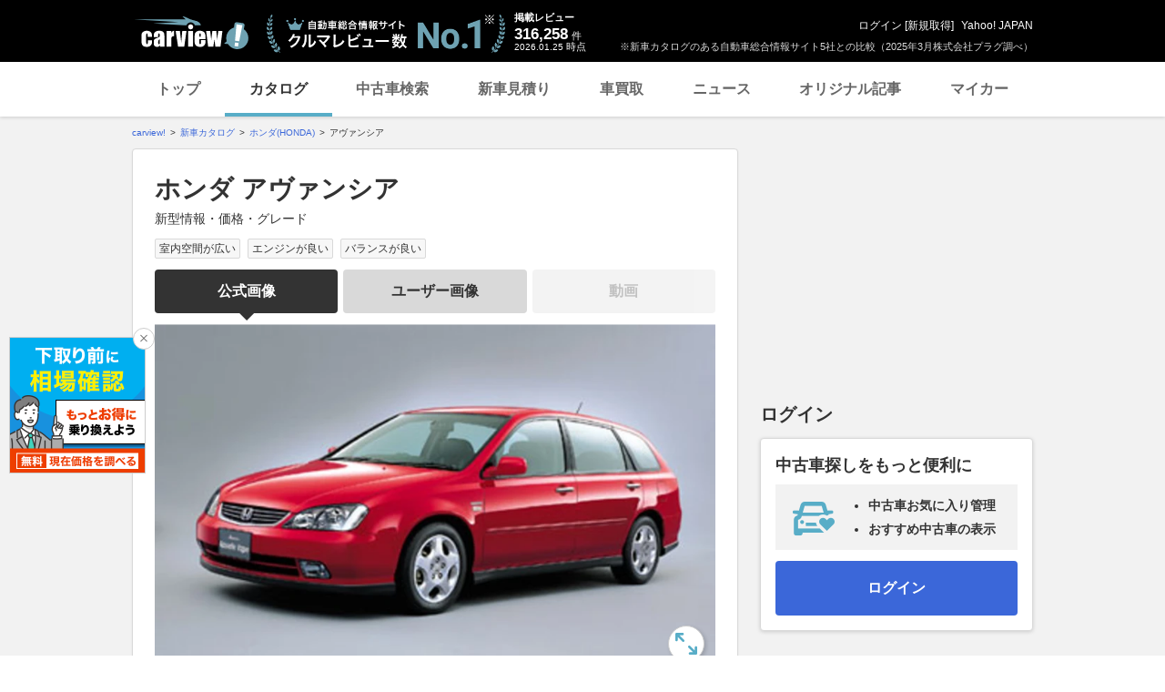

--- FILE ---
content_type: text/html;charset=UTF-8
request_url: https://carview.yahoo.co.jp/ncar/catalog/honda/avancier/
body_size: 45011
content:
<!DOCTYPE html>
<html lang="ja">
<head>
    

    <script>
        var pageData = {
            ual: {
                opttype: 'pc',
                content_id : '',
                id_type : '',
                nopv : 'false',
                mtestid : "",
                ss_join_id : '',
                ss_join_id_type : ''
            },
            miffy: {
                bucket_id: ""
            }
        };
        var TLDataContext = {
            ual: {
                pageview: {
                    opttype: 'pc',
                    content_id: '',
                    id_type: '',
                    nopv: 'false',
                    mtestid: "",
                    ss_join_id: '',
                    ss_join_id_type: ''
                }
            }
        };
    </script>
    
<script async src="https://s.yimg.jp/images/ds/managed/1/managed-ual.min.js?tk=7ded0efc-cf54-4c85-a4cc-7441b2c52745&service=carview"></script>


    
    <!-- Google Tag Manager -->
    <script>(function(w,d,s,l,i){w[l]=w[l]||[];w[l].push({'gtm.start':
    new Date().getTime(),event:'gtm.js'});var f=d.getElementsByTagName(s)[0],
    j=d.createElement(s),dl=l!='dataLayer'?'&l='+l:'';j.async=true;j.src=
    'https://www.googletagmanager.com/gtm.js?id='+i+dl;f.parentNode.insertBefore(j,f);
    })(window,document,'script','dataLayer','GTM-KH268M2Z');</script>
    <!-- End Google Tag Manager -->


    <meta http-equiv="Content-Type" content="text/html; charset=utf-8">
    <meta http-equiv="Content-Style-Type" content="text/css">
    <meta http-equiv="Content-Script-Type" content="text/javascript">
    <title>ホンダ アヴァンシア 新車情報・カタログ - carview!</title>
    <meta name="description"
          content="ホンダ アヴァンシアのニュース、口コミ、レビューや実燃費情報、また自動車評論家やライターによる記事を数多く掲載。価格・グレードなどの諸元表から気になるグレード同士を比較することもできます。ホンダ アヴァンシアの情報を探すなら、LINEヤフーが運営する自動車総合情報サイト【carview!】">
    <meta name="keywords" content="カタログ,自動車,車,クルマ,新車情報,新車,Yahoo!,ヤフー,carview!,carview,カービュー,LINEヤフー">
    <link rel="canonical" href="https://carview.yahoo.co.jp/ncar/catalog/honda/avancier/"/>
    <link rel="shortcut icon" href="https://s.yimg.jp/images/carview/pc/images/cmn/favicon.ico">

    <link href="https://s.yimg.jp/images/autos/lrec/css/lv2/yautNcarCatalog_v2.css?v=20240301" rel="stylesheet" type="text/css" media="all">
    <link href="https://s.yimg.jp/images/carview/pc/css/cmn.css?v=20231201" rel="stylesheet" type="text/css" media="all">
    <link href="https://s.yimg.jp/images/carview/pc/css/ai_floating_bnr.css" rel="stylesheet" type="text/css" media="all">
    <link href="https://s.yimg.jp/images/carview/common/css/slick.css" rel="stylesheet" type="text/css">
    <link href="https://s.yimg.jp/images/carview/common/fonts/iconfont.woff" rel="preload"  as="font" type="font/woff" crossorigin>
    <link href="https://s.yimg.jp/yui/jp/mh/pc/1.0.0/css/std.css" rel="stylesheet" type="text/css" media="all">
    <script src="https://s.yimg.jp/images/autos/lrec/js/src/yj_comparepopup.js" type="text/javascript"></script>
    <script src="https://yads.c.yimg.jp/js/yads-async.js"></script>
    
    <script async src="https://s.yimg.jp/images/ds/yas/ya-1.6.2.min.js"></script>
    <script>
        var mtestid = "";
        window.yacmds = window.yacmds || [];
        window.ya = window.ya || function(){yacmds.push(arguments)};
        ya('init', '240050dcb53945e1bdd723346b774ab8', 'cb362952-cae3-4035-be8a-af979a5a9978');
        ya('hit', 'pageview,webPerformance', {
            mtestid: mtestid
        });
        window.addEventListener('pageshow', (event) => {
            if (event.persisted === true) {
                ya('hit', 'pageview,webPerformance', {
                    mtestid: mtestid
                });
            }
        });
    </script>


    <meta name="viewport" content="width=1010">
    <link rel="preload" href="https://s.yimg.jp/images/carview/common/fonts/iconfont.woff" as="font" type="font/woff" crossorigin>
    <link rel="preload" href="https://autos-pctr.c.yimg.jp/[base64]" as="image">
    <!--SNS共有設定/-->
    
    <meta property="og:title" content="ホンダ アヴァンシア 新車情報・カタログ - carview!">
    <meta property="og:description" content="ホンダ アヴァンシアのニュース、口コミ、レビューや実燃費情報、また自動車評論家やライターによる記事を数多く掲載。価格・グレードなどの諸元表から気になるグレード同士を比較することもできます。ホンダ アヴァンシアの情報を探すなら、LINEヤフーが運営する自動車総合情報サイト【carview!】">
    <meta property="og:url" content="https://carview.yahoo.co.jp/ncar/catalog/honda/avancier/">
    <meta property="og:image" content="https://autos-pctr.c.yimg.jp/[base64]">
    <meta property="og:type" content="article">
    <meta property="og:site_name" content="新車・中古車の自動車総合情報サイト【carview!】">
    <meta property="fb:app_id" content="259692367510443">

    <!--/SNS共有設定-->

    <script>
        var catalogGa = {
            eventLabel: "catalog_honda_avancier"
        };
    </script>
    <meta name="_csrf_mota" content="AuwSdWkBDKxNDHCI_HxQ356tu6upsUZClObJ6mAI1DcLIiCI30X2N8tX420yW9OKpF8NUQ1GiBK6spbMfNQhRSclpMOJF7aOapEnrw8kCU8k06AnBpyKRU6MBIgFPlAO99knOyHF">
</head>

<body class="yj990 carview-catalog cv-base_design">


<!-- Google Tag Manager (noscript) -->
<noscript>
    <iframe src="https://www.googletagmanager.com/ns.html?id=GTM-KH268M2Z"
                  height="0" width="0" style="display:none;visibility:hidden"></iframe>
</noscript>
<!-- End Google Tag Manager (noscript) -->



<script>
    (function(i,s,o,g,r,a,m){i['GoogleAnalyticsObject']=r;i[r]=i[r]||function(){
        (i[r].q=i[r].q||[]).push(arguments)},i[r].l=1*new Date();a=s.createElement(o),
        m=s.getElementsByTagName(o)[0];a.async=1;a.src=g;m.parentNode.insertBefore(a,m)
    })(window,document,'script','//www.google-analytics.com/analytics.js','ga');

    ga('create', 'UA-50879924-3', 'carview.yahoo.co.jp');
    ga('send', 'pageview');

    window.addEventListener('pageshow', (event) => {
        if (event.persisted === true) {
            ga('send', 'pageview');
        }
    });
</script>

<!-- GA4 -->
<script async src="https://www.googletagmanager.com/gtag/js?id=G-LKP6YGDEPH"></script>
<script>
    window.dataLayer = window.dataLayer || [];
    function gtag(){dataLayer.push(arguments);}
    gtag('js', new Date());

    gtag('config', 'G-LKP6YGDEPH', {
        'cookie_domain': window.location.hostname
    });

    window.addEventListener('pageshow', (event) => {
        if (event.persisted === true) {
            gtag('event', 'page_view');
        }
    });
</script>



<div id="wrapper">

    <div id="header">
    <span class="yjGuid"><a name="yjPagetop" id="yjPagetop"></a><img src="https://s.yimg.jp/yui/jp/tmpl/1.1.0/audionav.gif" width="1" height="1" alt="このページの先頭です"></span>
    <span class="yjSkip"><a href="#yjContentsStart"><img src="https://s.yimg.jp/yui/jp/tmpl/1.1.0/audionav.gif" alt="このページの本文へ" width="1" height="1" ></a></span>

    <div id="sh"><!--CustomLogger #sh-->
        <div class="header_common--wrapper">
            <div class="header_common">
                
                
                    <p class="header_common--logo">
                        
                        <a href="https://carview.yahoo.co.jp/">
                        
                        <img src="https://s.yimg.jp/images/carview/common/images/svg/logo_carview_white_large.svg" alt="carview!" width="130" height="36">
                        
                        </a>
                        
                    </p>
                
                
                    <div class="header_common--review_appeal">
                        <img src="https://s.yimg.jp/images/carview/pc/images/cmn/header_car-review_no1.png" alt="自動車総合情報サイト クルマレビュー数 No.1" width="262" height="42">
                        <div class="header_common--review_appeal--note">※新車カタログのある自動車総合情報サイト5社との比較（2025年3月株式会社プラグ調べ）</div>
                    </div>
                    <div class="header_common--review_number">
                        <div class="header_common--review_number--ttl">掲載レビュー</div>
                        <div class="header_common--review_number--count"><a href="https://carview.yahoo.co.jp/ncar/catalog/" data-cl-params="_cl_link:rvwlnk;"><p>316,258</p><div class="size_small">件</div></a></div>
                        <div class="header_common--review_number--time"><time>2026.01.25</time>時点</div>
                    </div>
                    <div class="header_common--user_info">
                        <div class="header_common--user_info--name"><a href="https://login.yahoo.co.jp/config/login?.src=auto&amp;.done=https%3A%2F%2Fcarview.yahoo.co.jp%2Fncar%2Fcatalog%2Fhonda%2Favancier%2F">ログイン</a> [<a href="https://account.edit.yahoo.co.jp/registration?.src=www&amp;.done=https%3A%2F%2Fcarview.yahoo.co.jp%2Fncar%2Fcatalog%2Fhonda%2Favancier%2F">新規取得</a>]</div>
                        
                        <div class="header_common--user_info--ylogo"><a href="https://www.yahoo.co.jp/">Yahoo! JAPAN</a></div>
                    </div>
                
            </div>
        </div>
    </div><!--ULT /#sh-->

    
        <div id="h_nav"><!--ULT #h_nav-->
            <div class="global_nav_wrapper">
                <nav class="global_nav">
                    <a class="global_nav--item" data-cl-params="_cl_link:top;" href="https://carview.yahoo.co.jp/" data-cl_cl_index="1">トップ</a>
                    <a class="global_nav--item is-current" data-cl-params="_cl_link:ctl;" href="https://carview.yahoo.co.jp/ncar/catalog/" data-cl_cl_index="2">カタログ</a>
                    <a class="global_nav--item" data-cl-params="_cl_link:ucr;" href="https://ucar.carview.yahoo.co.jp/" data-cl_cl_index="3">中古車検索</a>
                    <a class="global_nav--item" data-cl-params="_cl_link:estm;" href="https://carviewform.yahoo.co.jp/newcar/?utm_source=carview&amp;utm_medium=referral&amp;utm_campaign=cv_glonavi_pc&amp;src=cv_glonavi_pc" data-cl_cl_index="4">新車見積り</a>
                    <a class="global_nav--item" data-cl-params="_cl_link:asmt;" href="https://kaitori.carview.co.jp/?src=yahooautos_kaitori_glonavi_pc" data-cl_cl_index="5">車買取</a>
                    <a class="global_nav--item" data-cl-params="_cl_link:news;" href="https://carview.yahoo.co.jp/news/" data-cl_cl_index="6">ニュース</a>
                    <a class="global_nav--item" data-cl-params="_cl_link:art;" href="https://carview.yahoo.co.jp/article/" data-cl_cl_index="7">オリジナル記事</a>
                    <a class="global_nav--item" data-cl-params="_cl_link:myc;" href="https://mycar.yahoo.co.jp/" data-cl_cl_index="8">マイカー</a>
                </nav>
            </div>

        </div><!--ULT /#h_nav-->
    
</div><!--/#header-->


    <!-- FaceBook Conf/ -->
    
<div id="fb-root"></div>
<script>
    window.fbAsyncInit = function() {
        FB.init({
            appId : '387886177990954', // App ID
            version    : 'v2.7', //Version
            channelUrl : '//autos.yahoo.co.jp/channel', // Channel File
            status : true, // check login status
            cookie : true, // enable cookies to allow the server to access the session
            xfbml : true // parse XFBML
        });

        // ビーコンポスト用のフラグを宣言
        var postFlag = 0;
        // Facebook Like Event
        FB.Event.subscribe('edge.create', function(response) {
            // コメントの縦幅変更
            $(".fb_edge_comment_widget > span, .fb_edge_comment_widget > span iframe").css("height", 500);
            // リンクパラメータの設定
            var link_data = [{
                mod:{name:'facebook'},
                links:[{name:'like_log', params:{_cl_module:'facebook', _cl_link:'like_log', _cl_position:'1'}}]
            }];
            // ログに落とす情報を変数に入れる
            var ins = YAHOO.i13n.Beaconer(
                {beacon_server:'ybx.yahoo.co.jp',
                    keys:{rpdprop:"facebook"},
                    link_data:link_data
                });
            // Click ログのビーコンを飛ばす
            if(postFlag == 0) {
                ins.doClickBeacon(link_data[0].links[0].params);
                postFlag = 1;
            }
        });
    };

    // SDKの非同期読み出し
    (function(d){
        var js, id = 'facebook-jssdk', ref = d.getElementsByTagName('script')[0];
        if (d.getElementById(id)) {return;}
        js = d.createElement('script'); js.id = id; js.async = true;
        js.src = "//connect.facebook.net/ja_JP/sdk.js";
        ref.parentNode.insertBefore(js, ref);
    }(document));
</script>

    <!-- /FaceBook Conf -->

    <div id="emg">
        <script defer src="https://s.yimg.jp/images/templa/mhdemg/v2/templa.min.js"></script>
<script>
    window.addEventListener('DOMContentLoaded', function () {
        if (typeof YAHOO !== 'undefined' && typeof YAHOO.JP !== 'undefined' && typeof YAHOO.JP.templa.EMG !== 'undefined' && typeof YAHOO.JP.templa.EMG.load !== 'undefined') {
            YAHOO.JP.templa.EMG.load({
                device_id: 'pc',
                disable_emg1: false,
                disable_emg2: false,
                disable_emg3: false
            });
        }
    }, false);
</script>
<div id="TEMPLA_EMG"></div>
    </div>

    <!-- NO JS/ -->
    
    <noscript>
        <div class="jsOff">
            <p>現在JavaScriptが無効になっています。carview!のすべての機能を利用するためには、JavaScriptの設定を有効にしてください。<br />
                JavaScriptの設定を変更する方法は<a href="https://support.yahoo-net.jp/noscript">こちら</a>。</p>
        </div>
    </noscript>

    <!-- /NO JS -->

    <div id="contents">

        <div id="bclst"><!--CustomLogger #bclst-->
    <div id="yjContentsHeader">
        <div id="yjBreadcrumbs" class="breadcrumbs"><!--/#yjBreadcrumbs-->
            <ul>
                <li><a href="/">carview!</a></li>
                
                    
                    
                        <li><a href="/ncar/catalog/">新車カタログ</a></li>
                    
                    
                    
                
                    
                    
                        <li><a href="/ncar/catalog/honda/">ホンダ(HONDA)</a></li>
                    
                    
                    
                
                    
                    
                    
                    
                        <li>アヴァンシア</li>
                    
                
            </ul>
        </div><!--/#yjBreadcrumbs-->
    </div><!--/#yjContentsHeader-->
</div><!--CustomLogger /#bclst-->

        <div id="yjContentsBody" class="l-container l-container-col">
            <main id="yjMain" class="l-contents">
                <div id="yjMainGrid">

                    <!-- 広告関連リンク一覧/ -->
                    
                    <!-- /広告関連リンク一覧 -->

                    <!-- ギャラリー・動画一覧/ -->
                    <section class="mv_contents_mod p-section_catalog">
    <div class="p-section_catalog--inner c-block_bg_white">
        <div class="mv_contents_mod_inform">
            <div class="mv_contents_mod_inform--top">
                <h1 class="mv_contents_mod_inform--heading c-heading c-heading—txt_lg">
                    ホンダ アヴァンシア<span
                        class="c-heading--sub">新型情報・価格・グレード</span>
                </h1>
            </div>
            <ul class="mv_contents_mod_inform--tag">
                
                    <li class="c-tag_keyword">室内空間が広い</li>
                
                    <li class="c-tag_keyword">エンジンが良い</li>
                
                    <li class="c-tag_keyword">バランスが良い</li>
                
            </ul>
        </div>
        <div class="mv_contents_mod_view">
            <!--CustomLogger #pht_tab-->
            <ul id="pht_tab" class="mv_contents_mod_view--tab--wrap js-tab_switch--tab">
                <li class="mv_contents_mod_view--tab is-current">
                    
                    
                        
                        <a href="#anchor-gallery_maker" class="mv_contents_mod_view--tab--btn mv_contents_mod_view--tab--btn-maker cl-nofollow"
                           data-cl-params="_cl_module:pht_tab;_cl_link:offi;">公式画像</a>
                    
                    
                    
                </li>
                <li class="mv_contents_mod_view--tab is-disabled">
                    <a href="#anchor-gallery_user" class="mv_contents_mod_view--tab--btn mv_contents_mod_view--tab--btn-user cl-nofollow"
                       data-cl-params="_cl_module:pht_tab;_cl_link:usr;">ユーザー画像</a>
                </li>
                <li class="mv_contents_mod_view--tab is-disabled" data-has-video="false">
                    <a href="#anchor-gallery_movie" class="mv_contents_mod_view--tab--btn mv_contents_mod_view--tab--btn-video cl-nofollow"
                       data-cl-params="_cl_module:pht_tab;_cl_link:movie;">動画</a>
                </li>
            </ul><!--CustomLogger /#pht_tab-->
            <!-- Newton遷移用タグ/ -->
            <div id="ctlgpht"></div>
            <!-- /Newton遷移用タグ -->
            <div class="js-tab_switch--body">
                <!-- 公式画像/ -->
                <div id="anchor-gallery_maker" class="mv_contents_mod_view--panel">
                    <!--CustomLogger #pht_offi-->
                    <div id="pht_offi">
                        
                            <div class="mv_contents_mod_view--main js-slider_maker js-slider_main-maker js-zoom_photo--list">
                                
                                <div>
                                    <a href="#zoom_photo_maker"
                                       class="mv_contents_mod_view--main--link js-zoom_photo--btn cl-nofollow"
                                       data-cl-params="_cl_link:main;"
                                       data-zoom_src="https://autos-pctr.c.yimg.jp/[base64]"
                                       data-zoom_src_webp="https://autos-pctr.c.yimg.jp/[base64]">
                                        <picture>
                                            <source srcset="https://autos-pctr.c.yimg.jp/[base64]"
                                                    type="image/webp">
                                            <img src="https://autos-pctr.c.yimg.jp/[base64]" alt="アヴァンシア"
                                                 width="618" height="384"
                                                 loading="eager"
                                                 class="mv_contents_mod_view--main--img">
                                        </picture>
                                    </a>
                                </div>
                                <div>
                                    <a href="#zoom_photo_maker"
                                       class="mv_contents_mod_view--main--link js-zoom_photo--btn cl-nofollow"
                                       data-cl-params="_cl_link:main;"
                                       data-zoom_src="https://autos-pctr.c.yimg.jp/[base64]"
                                       data-zoom_src_webp="https://autos-pctr.c.yimg.jp/[base64]">
                                        <picture>
                                            <source srcset="https://autos-pctr.c.yimg.jp/[base64]"
                                                    type="image/webp">
                                            <img src="https://autos-pctr.c.yimg.jp/[base64]" alt="アヴァンシア"
                                                 width="618" height="384"
                                                 loading="lazy"
                                                 class="mv_contents_mod_view--main--img">
                                        </picture>
                                    </a>
                                </div>
                                <div>
                                    <a href="#zoom_photo_maker"
                                       class="mv_contents_mod_view--main--link js-zoom_photo--btn cl-nofollow"
                                       data-cl-params="_cl_link:main;"
                                       data-zoom_src="https://autos-pctr.c.yimg.jp/[base64]"
                                       data-zoom_src_webp="https://autos-pctr.c.yimg.jp/[base64]">
                                        <picture>
                                            <source srcset="https://autos-pctr.c.yimg.jp/[base64]"
                                                    type="image/webp">
                                            <img src="https://autos-pctr.c.yimg.jp/[base64]" alt="アヴァンシア"
                                                 width="618" height="384"
                                                 loading="lazy"
                                                 class="mv_contents_mod_view--main--img">
                                        </picture>
                                    </a>
                                </div>
                                <i class="mv_contents_mod_view--main--icon c-ico_fullscreen"></i>
                            </div>
                            <div class="mv_contents_mod_view--thumb js-slider_maker js-slider_nav-maker">
                                
                                <a href="javascript:;" class="cl-nofollow" data-cl-params="_cl_link:sub;">
                                    <picture>
                                        <source srcset="https://autos-pctr.c.yimg.jp/[base64]"
                                                type="image/webp">
                                        <img src="https://autos-pctr.c.yimg.jp/[base64]" alt="アヴァンシア" width="106"
                                             height="66" loading="eager"
                                             class="mv_contents_mod_view--thumb--img">
                                    </picture>
                                </a><a href="javascript:;" class="cl-nofollow" data-cl-params="_cl_link:sub;">
                                    <picture>
                                        <source srcset="https://autos-pctr.c.yimg.jp/[base64]"
                                                type="image/webp">
                                        <img src="https://autos-pctr.c.yimg.jp/[base64]" alt="アヴァンシア" width="106"
                                             height="66" loading="eager"
                                             class="mv_contents_mod_view--thumb--img">
                                    </picture>
                                </a><a href="javascript:;" class="cl-nofollow" data-cl-params="_cl_link:sub;">
                                    <picture>
                                        <source srcset="https://autos-pctr.c.yimg.jp/[base64]"
                                                type="image/webp">
                                        <img src="https://autos-pctr.c.yimg.jp/[base64]" alt="アヴァンシア" width="106"
                                             height="66" loading="eager"
                                             class="mv_contents_mod_view--thumb--img">
                                    </picture>
                                </a>
                            </div>
                            <div class="p-section_catalog--btn--wrap p-section_catalog--btn--wrap-grid">
                                <div class="p-section_catalog--btn">
                                    <a href="/ncar/catalog/honda/avancier/photo_official/"
                                       class="mv_contents_mod_view--btn c-btn_more_full"
                                       data-cl-params="_cl_link:more;">公式画像を全て見る<span
                                            class="mv_contents_mod_view--btn--num">3</span>枚</a>
                                </div>
                                
                            </div>
                        
                        
                    </div><!--CustomLogger /#pht_offi-->
                </div><!-- /公式画像 -->
                <!-- ユーザー画像/ -->
                <div id="anchor-gallery_user" class="mv_contents_mod_view--panel">
                    <!--CustomLogger #pht_usr-->
                    <div id="pht_usr">
                        
                            <div class="mv_contents_mod_view--main js-slider_user js-slider_main-user js-zoom_photo--list">
                                <div>
                                    <a href="#zoom_photo_user"
                                       class="mv_contents_mod_view--main--link js-zoom_photo--btn cl-nofollow"
                                       data-cl-params="_cl_link:main;"
                                       data-zoom_src="https://autos-pctr.c.yimg.jp/[base64]"
                                       data-zoom_src_webp="https://autos-pctr.c.yimg.jp/[base64]"
                                       data-zoom_alt="ホンダ アヴァンシア V(AT_3.0)"
                                       data-grade_name="V(AT_3.0)"
                                       data-grade_link="/ncar/catalog/honda/avancier/gradeid/14341/"
                                       data-car_id="3752153">
                                        <picture>
                                            <source srcset="https://autos-pctr.c.yimg.jp/[base64]"
                                                    type="image/webp">
                                            <img src="https://autos-pctr.c.yimg.jp/[base64]" alt="ホンダ アヴァンシア V(AT_3.0)"
                                                 width="618" height="384"
                                                 loading="eager"
                                                 class="mv_contents_mod_view--main--img">
                                        </picture>
                                    </a>
                                </div>
                                <div>
                                    <a href="#zoom_photo_user"
                                       class="mv_contents_mod_view--main--link js-zoom_photo--btn cl-nofollow"
                                       data-cl-params="_cl_link:main;"
                                       data-zoom_src="https://autos-pctr.c.yimg.jp/[base64]"
                                       data-zoom_src_webp="https://autos-pctr.c.yimg.jp/[base64]"
                                       data-zoom_alt="ホンダ アヴァンシア V(AT_3.0)"
                                       data-grade_name="V(AT_3.0)"
                                       data-grade_link="/ncar/catalog/honda/avancier/gradeid/14341/"
                                       data-car_id="3686987">
                                        <picture>
                                            <source srcset="https://autos-pctr.c.yimg.jp/[base64]"
                                                    type="image/webp">
                                            <img src="https://autos-pctr.c.yimg.jp/[base64]" alt="ホンダ アヴァンシア V(AT_3.0)"
                                                 width="618" height="384"
                                                 loading="lazy"
                                                 class="mv_contents_mod_view--main--img">
                                        </picture>
                                    </a>
                                </div>
                                <div>
                                    <a href="#zoom_photo_user"
                                       class="mv_contents_mod_view--main--link js-zoom_photo--btn cl-nofollow"
                                       data-cl-params="_cl_link:main;"
                                       data-zoom_src="https://autos-pctr.c.yimg.jp/[base64]"
                                       data-zoom_src_webp="https://autos-pctr.c.yimg.jp/[base64]"
                                       data-zoom_alt="ホンダ アヴァンシア V(AT_3.0)"
                                       data-grade_name="V(AT_3.0)"
                                       data-grade_link="/ncar/catalog/honda/avancier/gradeid/14341/"
                                       data-car_id="3686987">
                                        <picture>
                                            <source srcset="https://autos-pctr.c.yimg.jp/[base64]"
                                                    type="image/webp">
                                            <img src="https://autos-pctr.c.yimg.jp/[base64]" alt="ホンダ アヴァンシア V(AT_3.0)"
                                                 width="618" height="384"
                                                 loading="lazy"
                                                 class="mv_contents_mod_view--main--img">
                                        </picture>
                                    </a>
                                </div>
                                <div>
                                    <a href="#zoom_photo_user"
                                       class="mv_contents_mod_view--main--link js-zoom_photo--btn cl-nofollow"
                                       data-cl-params="_cl_link:main;"
                                       data-zoom_src="https://autos-pctr.c.yimg.jp/[base64]"
                                       data-zoom_src_webp="https://autos-pctr.c.yimg.jp/[base64]"
                                       data-zoom_alt="ホンダ アヴァンシア V(AT_3.0)"
                                       data-grade_name="V(AT_3.0)"
                                       data-grade_link="/ncar/catalog/honda/avancier/gradeid/14341/"
                                       data-car_id="3686987">
                                        <picture>
                                            <source srcset="https://autos-pctr.c.yimg.jp/[base64]"
                                                    type="image/webp">
                                            <img src="https://autos-pctr.c.yimg.jp/[base64]" alt="ホンダ アヴァンシア V(AT_3.0)"
                                                 width="618" height="384"
                                                 loading="lazy"
                                                 class="mv_contents_mod_view--main--img">
                                        </picture>
                                    </a>
                                </div>
                                <div>
                                    <a href="#zoom_photo_user"
                                       class="mv_contents_mod_view--main--link js-zoom_photo--btn cl-nofollow"
                                       data-cl-params="_cl_link:main;"
                                       data-zoom_src="https://autos-pctr.c.yimg.jp/[base64]"
                                       data-zoom_src_webp="https://autos-pctr.c.yimg.jp/[base64]"
                                       data-zoom_alt="ホンダ アヴァンシア V(AT_3.0)"
                                       data-grade_name="V(AT_3.0)"
                                       data-grade_link="/ncar/catalog/honda/avancier/gradeid/14341/"
                                       data-car_id="3686987">
                                        <picture>
                                            <source srcset="https://autos-pctr.c.yimg.jp/[base64]"
                                                    type="image/webp">
                                            <img src="https://autos-pctr.c.yimg.jp/[base64]" alt="ホンダ アヴァンシア V(AT_3.0)"
                                                 width="618" height="384"
                                                 loading="lazy"
                                                 class="mv_contents_mod_view--main--img">
                                        </picture>
                                    </a>
                                </div>
                                <div>
                                    <a href="#zoom_photo_user"
                                       class="mv_contents_mod_view--main--link js-zoom_photo--btn cl-nofollow"
                                       data-cl-params="_cl_link:main;"
                                       data-zoom_src="https://autos-pctr.c.yimg.jp/[base64]"
                                       data-zoom_src_webp="https://autos-pctr.c.yimg.jp/[base64]"
                                       data-zoom_alt="ホンダ アヴァンシア V(AT_3.0)"
                                       data-grade_name="V(AT_3.0)"
                                       data-grade_link="/ncar/catalog/honda/avancier/gradeid/14341/"
                                       data-car_id="3686987">
                                        <picture>
                                            <source srcset="https://autos-pctr.c.yimg.jp/[base64]"
                                                    type="image/webp">
                                            <img src="https://autos-pctr.c.yimg.jp/[base64]" alt="ホンダ アヴァンシア V(AT_3.0)"
                                                 width="618" height="384"
                                                 loading="lazy"
                                                 class="mv_contents_mod_view--main--img">
                                        </picture>
                                    </a>
                                </div>
                                <div>
                                    <a href="#zoom_photo_user"
                                       class="mv_contents_mod_view--main--link js-zoom_photo--btn cl-nofollow"
                                       data-cl-params="_cl_link:main;"
                                       data-zoom_src="https://autos-pctr.c.yimg.jp/[base64]"
                                       data-zoom_src_webp="https://autos-pctr.c.yimg.jp/[base64]"
                                       data-zoom_alt="ホンダ アヴァンシア V(AT_3.0)"
                                       data-grade_name="V(AT_3.0)"
                                       data-grade_link="/ncar/catalog/honda/avancier/gradeid/14341/"
                                       data-car_id="3686987">
                                        <picture>
                                            <source srcset="https://autos-pctr.c.yimg.jp/[base64]"
                                                    type="image/webp">
                                            <img src="https://autos-pctr.c.yimg.jp/[base64]" alt="ホンダ アヴァンシア V(AT_3.0)"
                                                 width="618" height="384"
                                                 loading="lazy"
                                                 class="mv_contents_mod_view--main--img">
                                        </picture>
                                    </a>
                                </div>
                                <div>
                                    <a href="#zoom_photo_user"
                                       class="mv_contents_mod_view--main--link js-zoom_photo--btn cl-nofollow"
                                       data-cl-params="_cl_link:main;"
                                       data-zoom_src="https://autos-pctr.c.yimg.jp/[base64]"
                                       data-zoom_src_webp="https://autos-pctr.c.yimg.jp/[base64]"
                                       data-zoom_alt="ホンダ アヴァンシア ヌーベルバーグ(AT_2.3)"
                                       data-grade_name="ヌーベルバーグ(AT_2.3)"
                                       data-grade_link="/ncar/catalog/honda/avancier/gradeid/14340/"
                                       data-car_id="3338771">
                                        <picture>
                                            <source srcset="https://autos-pctr.c.yimg.jp/[base64]"
                                                    type="image/webp">
                                            <img src="https://autos-pctr.c.yimg.jp/[base64]" alt="ホンダ アヴァンシア ヌーベルバーグ(AT_2.3)"
                                                 width="618" height="384"
                                                 loading="lazy"
                                                 class="mv_contents_mod_view--main--img">
                                        </picture>
                                    </a>
                                </div>
                                <div>
                                    <a href="#zoom_photo_user"
                                       class="mv_contents_mod_view--main--link js-zoom_photo--btn cl-nofollow"
                                       data-cl-params="_cl_link:main;"
                                       data-zoom_src="https://autos-pctr.c.yimg.jp/[base64]"
                                       data-zoom_src_webp="https://autos-pctr.c.yimg.jp/[base64]"
                                       data-zoom_alt="ホンダ アヴァンシア L(AT_2.3)"
                                       data-grade_name="L(AT_2.3)"
                                       data-grade_link="/ncar/catalog/honda/avancier/gradeid/14339/"
                                       data-car_id="3290710">
                                        <picture>
                                            <source srcset="https://autos-pctr.c.yimg.jp/[base64]"
                                                    type="image/webp">
                                            <img src="https://autos-pctr.c.yimg.jp/[base64]" alt="ホンダ アヴァンシア L(AT_2.3)"
                                                 width="618" height="384"
                                                 loading="lazy"
                                                 class="mv_contents_mod_view--main--img">
                                        </picture>
                                    </a>
                                </div>
                                <div>
                                    <a href="#zoom_photo_user"
                                       class="mv_contents_mod_view--main--link js-zoom_photo--btn cl-nofollow"
                                       data-cl-params="_cl_link:main;"
                                       data-zoom_src="https://autos-pctr.c.yimg.jp/[base64]"
                                       data-zoom_src_webp="https://autos-pctr.c.yimg.jp/[base64]"
                                       data-zoom_alt="ホンダ アヴァンシア L(AT_2.3)"
                                       data-grade_name="L(AT_2.3)"
                                       data-grade_link="/ncar/catalog/honda/avancier/gradeid/14339/"
                                       data-car_id="3290710">
                                        <picture>
                                            <source srcset="https://autos-pctr.c.yimg.jp/[base64]"
                                                    type="image/webp">
                                            <img src="https://autos-pctr.c.yimg.jp/[base64]" alt="ホンダ アヴァンシア L(AT_2.3)"
                                                 width="618" height="384"
                                                 loading="lazy"
                                                 class="mv_contents_mod_view--main--img">
                                        </picture>
                                    </a>
                                </div>
                                <div>
                                    <a href="#zoom_photo_user"
                                       class="mv_contents_mod_view--main--link js-zoom_photo--btn cl-nofollow"
                                       data-cl-params="_cl_link:main;"
                                       data-zoom_src="https://autos-pctr.c.yimg.jp/[base64]"
                                       data-zoom_src_webp="https://autos-pctr.c.yimg.jp/[base64]"
                                       data-zoom_alt="ホンダ アヴァンシア ヌーベルバーグ(AT_2.3)"
                                       data-grade_name="ヌーベルバーグ(AT_2.3)"
                                       data-grade_link="/ncar/catalog/honda/avancier/gradeid/14340/"
                                       data-car_id="3278076">
                                        <picture>
                                            <source srcset="https://autos-pctr.c.yimg.jp/[base64]"
                                                    type="image/webp">
                                            <img src="https://autos-pctr.c.yimg.jp/[base64]" alt="ホンダ アヴァンシア ヌーベルバーグ(AT_2.3)"
                                                 width="618" height="384"
                                                 loading="lazy"
                                                 class="mv_contents_mod_view--main--img">
                                        </picture>
                                    </a>
                                </div>
                                <div>
                                    <a href="#zoom_photo_user"
                                       class="mv_contents_mod_view--main--link js-zoom_photo--btn cl-nofollow"
                                       data-cl-params="_cl_link:main;"
                                       data-zoom_src="https://autos-pctr.c.yimg.jp/[base64]"
                                       data-zoom_src_webp="https://autos-pctr.c.yimg.jp/[base64]"
                                       data-zoom_alt="ホンダ アヴァンシア ヌーベルバーグ(AT_2.3)"
                                       data-grade_name="ヌーベルバーグ(AT_2.3)"
                                       data-grade_link="/ncar/catalog/honda/avancier/gradeid/14340/"
                                       data-car_id="3164034">
                                        <picture>
                                            <source srcset="https://autos-pctr.c.yimg.jp/[base64]"
                                                    type="image/webp">
                                            <img src="https://autos-pctr.c.yimg.jp/[base64]" alt="ホンダ アヴァンシア ヌーベルバーグ(AT_2.3)"
                                                 width="618" height="384"
                                                 loading="lazy"
                                                 class="mv_contents_mod_view--main--img">
                                        </picture>
                                    </a>
                                </div>
                                <div>
                                    <a href="#zoom_photo_user"
                                       class="mv_contents_mod_view--main--link js-zoom_photo--btn cl-nofollow"
                                       data-cl-params="_cl_link:main;"
                                       data-zoom_src="https://autos-pctr.c.yimg.jp/[base64]"
                                       data-zoom_src_webp="https://autos-pctr.c.yimg.jp/[base64]"
                                       data-zoom_alt="ホンダ アヴァンシア ヌーベルバーグ(AT_2.3)"
                                       data-grade_name="ヌーベルバーグ(AT_2.3)"
                                       data-grade_link="/ncar/catalog/honda/avancier/gradeid/14340/"
                                       data-car_id="3164034">
                                        <picture>
                                            <source srcset="https://autos-pctr.c.yimg.jp/[base64]"
                                                    type="image/webp">
                                            <img src="https://autos-pctr.c.yimg.jp/[base64]" alt="ホンダ アヴァンシア ヌーベルバーグ(AT_2.3)"
                                                 width="618" height="384"
                                                 loading="lazy"
                                                 class="mv_contents_mod_view--main--img">
                                        </picture>
                                    </a>
                                </div>
                                <div>
                                    <a href="#zoom_photo_user"
                                       class="mv_contents_mod_view--main--link js-zoom_photo--btn cl-nofollow"
                                       data-cl-params="_cl_link:main;"
                                       data-zoom_src="https://autos-pctr.c.yimg.jp/[base64]"
                                       data-zoom_src_webp="https://autos-pctr.c.yimg.jp/[base64]"
                                       data-zoom_alt="ホンダ アヴァンシア ヌーベルバーグ(AT_2.3)"
                                       data-grade_name="ヌーベルバーグ(AT_2.3)"
                                       data-grade_link="/ncar/catalog/honda/avancier/gradeid/14340/"
                                       data-car_id="3164034">
                                        <picture>
                                            <source srcset="https://autos-pctr.c.yimg.jp/[base64]"
                                                    type="image/webp">
                                            <img src="https://autos-pctr.c.yimg.jp/[base64]" alt="ホンダ アヴァンシア ヌーベルバーグ(AT_2.3)"
                                                 width="618" height="384"
                                                 loading="lazy"
                                                 class="mv_contents_mod_view--main--img">
                                        </picture>
                                    </a>
                                </div>
                                <div>
                                    <a href="#zoom_photo_user"
                                       class="mv_contents_mod_view--main--link js-zoom_photo--btn cl-nofollow"
                                       data-cl-params="_cl_link:main;"
                                       data-zoom_src="https://autos-pctr.c.yimg.jp/[base64]"
                                       data-zoom_src_webp="https://autos-pctr.c.yimg.jp/[base64]"
                                       data-zoom_alt="ホンダ アヴァンシア ヌーベルバーグ(AT_2.3)"
                                       data-grade_name="ヌーベルバーグ(AT_2.3)"
                                       data-grade_link="/ncar/catalog/honda/avancier/gradeid/14340/"
                                       data-car_id="3164034">
                                        <picture>
                                            <source srcset="https://autos-pctr.c.yimg.jp/[base64]"
                                                    type="image/webp">
                                            <img src="https://autos-pctr.c.yimg.jp/[base64]" alt="ホンダ アヴァンシア ヌーベルバーグ(AT_2.3)"
                                                 width="618" height="384"
                                                 loading="lazy"
                                                 class="mv_contents_mod_view--main--img">
                                        </picture>
                                    </a>
                                </div>
                                <div>
                                    <a href="#zoom_photo_user"
                                       class="mv_contents_mod_view--main--link js-zoom_photo--btn cl-nofollow"
                                       data-cl-params="_cl_link:main;"
                                       data-zoom_src="https://autos-pctr.c.yimg.jp/[base64]"
                                       data-zoom_src_webp="https://autos-pctr.c.yimg.jp/[base64]"
                                       data-zoom_alt="ホンダ アヴァンシア L(AT_2.3)"
                                       data-grade_name="L(AT_2.3)"
                                       data-grade_link="/ncar/catalog/honda/avancier/gradeid/7817/"
                                       data-car_id="3160195">
                                        <picture>
                                            <source srcset="https://autos-pctr.c.yimg.jp/[base64]"
                                                    type="image/webp">
                                            <img src="https://autos-pctr.c.yimg.jp/[base64]" alt="ホンダ アヴァンシア L(AT_2.3)"
                                                 width="618" height="384"
                                                 loading="lazy"
                                                 class="mv_contents_mod_view--main--img">
                                        </picture>
                                    </a>
                                </div>
                                <div>
                                    <a href="#zoom_photo_user"
                                       class="mv_contents_mod_view--main--link js-zoom_photo--btn cl-nofollow"
                                       data-cl-params="_cl_link:main;"
                                       data-zoom_src="https://autos-pctr.c.yimg.jp/[base64]"
                                       data-zoom_src_webp="https://autos-pctr.c.yimg.jp/[base64]"
                                       data-zoom_alt="ホンダ アヴァンシア L(AT_2.3)"
                                       data-grade_name="L(AT_2.3)"
                                       data-grade_link="/ncar/catalog/honda/avancier/gradeid/14339/"
                                       data-car_id="3152263">
                                        <picture>
                                            <source srcset="https://autos-pctr.c.yimg.jp/[base64]"
                                                    type="image/webp">
                                            <img src="https://autos-pctr.c.yimg.jp/[base64]" alt="ホンダ アヴァンシア L(AT_2.3)"
                                                 width="618" height="384"
                                                 loading="lazy"
                                                 class="mv_contents_mod_view--main--img">
                                        </picture>
                                    </a>
                                </div>
                                <div>
                                    <a href="#zoom_photo_user"
                                       class="mv_contents_mod_view--main--link js-zoom_photo--btn cl-nofollow"
                                       data-cl-params="_cl_link:main;"
                                       data-zoom_src="https://autos-pctr.c.yimg.jp/[base64]"
                                       data-zoom_src_webp="https://autos-pctr.c.yimg.jp/[base64]"
                                       data-zoom_alt="ホンダ アヴァンシア L(AT_2.3)"
                                       data-grade_name="L(AT_2.3)"
                                       data-grade_link="/ncar/catalog/honda/avancier/gradeid/14339/"
                                       data-car_id="3152263">
                                        <picture>
                                            <source srcset="https://autos-pctr.c.yimg.jp/[base64]"
                                                    type="image/webp">
                                            <img src="https://autos-pctr.c.yimg.jp/[base64]" alt="ホンダ アヴァンシア L(AT_2.3)"
                                                 width="618" height="384"
                                                 loading="lazy"
                                                 class="mv_contents_mod_view--main--img">
                                        </picture>
                                    </a>
                                </div>
                                <div>
                                    <a href="#zoom_photo_user"
                                       class="mv_contents_mod_view--main--link js-zoom_photo--btn cl-nofollow"
                                       data-cl-params="_cl_link:main;"
                                       data-zoom_src="https://autos-pctr.c.yimg.jp/[base64]"
                                       data-zoom_src_webp="https://autos-pctr.c.yimg.jp/[base64]"
                                       data-zoom_alt="ホンダ アヴァンシア L(AT_2.3)"
                                       data-grade_name="L(AT_2.3)"
                                       data-grade_link="/ncar/catalog/honda/avancier/gradeid/14339/"
                                       data-car_id="2947904">
                                        <picture>
                                            <source srcset="https://autos-pctr.c.yimg.jp/[base64]"
                                                    type="image/webp">
                                            <img src="https://autos-pctr.c.yimg.jp/[base64]" alt="ホンダ アヴァンシア L(AT_2.3)"
                                                 width="618" height="384"
                                                 loading="lazy"
                                                 class="mv_contents_mod_view--main--img">
                                        </picture>
                                    </a>
                                </div>
                                <div>
                                    <a href="#zoom_photo_user"
                                       class="mv_contents_mod_view--main--link js-zoom_photo--btn cl-nofollow"
                                       data-cl-params="_cl_link:main;"
                                       data-zoom_src="https://autos-pctr.c.yimg.jp/[base64]"
                                       data-zoom_src_webp="https://autos-pctr.c.yimg.jp/[base64]"
                                       data-zoom_alt="ホンダ アヴァンシア L(AT_2.3)"
                                       data-grade_name="L(AT_2.3)"
                                       data-grade_link="/ncar/catalog/honda/avancier/gradeid/14339/"
                                       data-car_id="2947904">
                                        <picture>
                                            <source srcset="https://autos-pctr.c.yimg.jp/[base64]"
                                                    type="image/webp">
                                            <img src="https://autos-pctr.c.yimg.jp/[base64]" alt="ホンダ アヴァンシア L(AT_2.3)"
                                                 width="618" height="384"
                                                 loading="lazy"
                                                 class="mv_contents_mod_view--main--img">
                                        </picture>
                                    </a>
                                </div>
                                <div>
                                    <a href="#zoom_photo_user"
                                       class="mv_contents_mod_view--main--link js-zoom_photo--btn cl-nofollow"
                                       data-cl-params="_cl_link:main;"
                                       data-zoom_src="https://autos-pctr.c.yimg.jp/[base64]"
                                       data-zoom_src_webp="https://autos-pctr.c.yimg.jp/[base64]"
                                       data-zoom_alt="ホンダ アヴァンシア L(AT_2.3)"
                                       data-grade_name="L(AT_2.3)"
                                       data-grade_link="/ncar/catalog/honda/avancier/gradeid/14339/"
                                       data-car_id="2947904">
                                        <picture>
                                            <source srcset="https://autos-pctr.c.yimg.jp/[base64]"
                                                    type="image/webp">
                                            <img src="https://autos-pctr.c.yimg.jp/[base64]" alt="ホンダ アヴァンシア L(AT_2.3)"
                                                 width="618" height="384"
                                                 loading="lazy"
                                                 class="mv_contents_mod_view--main--img">
                                        </picture>
                                    </a>
                                </div>
                                <div>
                                    <a href="#zoom_photo_user"
                                       class="mv_contents_mod_view--main--link js-zoom_photo--btn cl-nofollow"
                                       data-cl-params="_cl_link:main;"
                                       data-zoom_src="https://autos-pctr.c.yimg.jp/[base64]"
                                       data-zoom_src_webp="https://autos-pctr.c.yimg.jp/[base64]"
                                       data-zoom_alt="ホンダ アヴァンシア L(AT_2.3)"
                                       data-grade_name="L(AT_2.3)"
                                       data-grade_link="/ncar/catalog/honda/avancier/gradeid/14339/"
                                       data-car_id="2947904">
                                        <picture>
                                            <source srcset="https://autos-pctr.c.yimg.jp/[base64]"
                                                    type="image/webp">
                                            <img src="https://autos-pctr.c.yimg.jp/[base64]" alt="ホンダ アヴァンシア L(AT_2.3)"
                                                 width="618" height="384"
                                                 loading="lazy"
                                                 class="mv_contents_mod_view--main--img">
                                        </picture>
                                    </a>
                                </div>
                                <div>
                                    <a href="#zoom_photo_user"
                                       class="mv_contents_mod_view--main--link js-zoom_photo--btn cl-nofollow"
                                       data-cl-params="_cl_link:main;"
                                       data-zoom_src="https://autos-pctr.c.yimg.jp/[base64]"
                                       data-zoom_src_webp="https://autos-pctr.c.yimg.jp/[base64]"
                                       data-zoom_alt="ホンダ アヴァンシア L(AT_2.3)"
                                       data-grade_name="L(AT_2.3)"
                                       data-grade_link="/ncar/catalog/honda/avancier/gradeid/14339/"
                                       data-car_id="2947904">
                                        <picture>
                                            <source srcset="https://autos-pctr.c.yimg.jp/[base64]"
                                                    type="image/webp">
                                            <img src="https://autos-pctr.c.yimg.jp/[base64]" alt="ホンダ アヴァンシア L(AT_2.3)"
                                                 width="618" height="384"
                                                 loading="lazy"
                                                 class="mv_contents_mod_view--main--img">
                                        </picture>
                                    </a>
                                </div>
                                <div>
                                    <a href="#zoom_photo_user"
                                       class="mv_contents_mod_view--main--link js-zoom_photo--btn cl-nofollow"
                                       data-cl-params="_cl_link:main;"
                                       data-zoom_src="https://autos-pctr.c.yimg.jp/[base64]"
                                       data-zoom_src_webp="https://autos-pctr.c.yimg.jp/[base64]"
                                       data-zoom_alt="ホンダ アヴァンシア L(AT_2.3)"
                                       data-grade_name="L(AT_2.3)"
                                       data-grade_link="/ncar/catalog/honda/avancier/gradeid/14339/"
                                       data-car_id="2947904">
                                        <picture>
                                            <source srcset="https://autos-pctr.c.yimg.jp/[base64]"
                                                    type="image/webp">
                                            <img src="https://autos-pctr.c.yimg.jp/[base64]" alt="ホンダ アヴァンシア L(AT_2.3)"
                                                 width="618" height="384"
                                                 loading="lazy"
                                                 class="mv_contents_mod_view--main--img">
                                        </picture>
                                    </a>
                                </div>
                                <i class="mv_contents_mod_view--main--icon c-ico_fullscreen"></i>
                            </div>
                            <div class="mv_contents_mod_view--thumb js-slider_user js-slider_nav-user">
                                <a href="javascript:;" class="cl-nofollow" data-cl-params="_cl_link:sub;">
                                    <picture>
                                        <source srcset="https://autos-pctr.c.yimg.jp/[base64]"
                                                type="image/webp">
                                        <img src="https://autos-pctr.c.yimg.jp/[base64]" alt="ホンダ アヴァンシア V(AT_3.0)" width="106"
                                             height="66" loading="eager"
                                             class="mv_contents_mod_view--thumb--img">
                                    </picture>
                                </a><a href="javascript:;" class="cl-nofollow" data-cl-params="_cl_link:sub;">
                                    <picture>
                                        <source srcset="https://autos-pctr.c.yimg.jp/[base64]"
                                                type="image/webp">
                                        <img src="https://autos-pctr.c.yimg.jp/[base64]" alt="ホンダ アヴァンシア V(AT_3.0)" width="106"
                                             height="66" loading="eager"
                                             class="mv_contents_mod_view--thumb--img">
                                    </picture>
                                </a><a href="javascript:;" class="cl-nofollow" data-cl-params="_cl_link:sub;">
                                    <picture>
                                        <source srcset="https://autos-pctr.c.yimg.jp/[base64]"
                                                type="image/webp">
                                        <img src="https://autos-pctr.c.yimg.jp/[base64]" alt="ホンダ アヴァンシア V(AT_3.0)" width="106"
                                             height="66" loading="eager"
                                             class="mv_contents_mod_view--thumb--img">
                                    </picture>
                                </a><a href="javascript:;" class="cl-nofollow" data-cl-params="_cl_link:sub;">
                                    <picture>
                                        <source srcset="https://autos-pctr.c.yimg.jp/[base64]"
                                                type="image/webp">
                                        <img src="https://autos-pctr.c.yimg.jp/[base64]" alt="ホンダ アヴァンシア V(AT_3.0)" width="106"
                                             height="66" loading="eager"
                                             class="mv_contents_mod_view--thumb--img">
                                    </picture>
                                </a><a href="javascript:;" class="cl-nofollow" data-cl-params="_cl_link:sub;">
                                    <picture>
                                        <source srcset="https://autos-pctr.c.yimg.jp/[base64]"
                                                type="image/webp">
                                        <img src="https://autos-pctr.c.yimg.jp/[base64]" alt="ホンダ アヴァンシア V(AT_3.0)" width="106"
                                             height="66" loading="eager"
                                             class="mv_contents_mod_view--thumb--img">
                                    </picture>
                                </a><a href="javascript:;" class="cl-nofollow" data-cl-params="_cl_link:sub;">
                                    <picture>
                                        <source srcset="https://autos-pctr.c.yimg.jp/[base64]"
                                                type="image/webp">
                                        <img src="https://autos-pctr.c.yimg.jp/[base64]" alt="ホンダ アヴァンシア V(AT_3.0)" width="106"
                                             height="66" loading="lazy"
                                             class="mv_contents_mod_view--thumb--img">
                                    </picture>
                                </a><a href="javascript:;" class="cl-nofollow" data-cl-params="_cl_link:sub;">
                                    <picture>
                                        <source srcset="https://autos-pctr.c.yimg.jp/[base64]"
                                                type="image/webp">
                                        <img src="https://autos-pctr.c.yimg.jp/[base64]" alt="ホンダ アヴァンシア V(AT_3.0)" width="106"
                                             height="66" loading="lazy"
                                             class="mv_contents_mod_view--thumb--img">
                                    </picture>
                                </a><a href="javascript:;" class="cl-nofollow" data-cl-params="_cl_link:sub;">
                                    <picture>
                                        <source srcset="https://autos-pctr.c.yimg.jp/[base64]"
                                                type="image/webp">
                                        <img src="https://autos-pctr.c.yimg.jp/[base64]" alt="ホンダ アヴァンシア ヌーベルバーグ(AT_2.3)" width="106"
                                             height="66" loading="lazy"
                                             class="mv_contents_mod_view--thumb--img">
                                    </picture>
                                </a><a href="javascript:;" class="cl-nofollow" data-cl-params="_cl_link:sub;">
                                    <picture>
                                        <source srcset="https://autos-pctr.c.yimg.jp/[base64]"
                                                type="image/webp">
                                        <img src="https://autos-pctr.c.yimg.jp/[base64]" alt="ホンダ アヴァンシア L(AT_2.3)" width="106"
                                             height="66" loading="lazy"
                                             class="mv_contents_mod_view--thumb--img">
                                    </picture>
                                </a><a href="javascript:;" class="cl-nofollow" data-cl-params="_cl_link:sub;">
                                    <picture>
                                        <source srcset="https://autos-pctr.c.yimg.jp/[base64]"
                                                type="image/webp">
                                        <img src="https://autos-pctr.c.yimg.jp/[base64]" alt="ホンダ アヴァンシア L(AT_2.3)" width="106"
                                             height="66" loading="lazy"
                                             class="mv_contents_mod_view--thumb--img">
                                    </picture>
                                </a><a href="javascript:;" class="cl-nofollow" data-cl-params="_cl_link:sub;">
                                    <picture>
                                        <source srcset="https://autos-pctr.c.yimg.jp/[base64]"
                                                type="image/webp">
                                        <img src="https://autos-pctr.c.yimg.jp/[base64]" alt="ホンダ アヴァンシア ヌーベルバーグ(AT_2.3)" width="106"
                                             height="66" loading="lazy"
                                             class="mv_contents_mod_view--thumb--img">
                                    </picture>
                                </a><a href="javascript:;" class="cl-nofollow" data-cl-params="_cl_link:sub;">
                                    <picture>
                                        <source srcset="https://autos-pctr.c.yimg.jp/[base64]"
                                                type="image/webp">
                                        <img src="https://autos-pctr.c.yimg.jp/[base64]" alt="ホンダ アヴァンシア ヌーベルバーグ(AT_2.3)" width="106"
                                             height="66" loading="lazy"
                                             class="mv_contents_mod_view--thumb--img">
                                    </picture>
                                </a><a href="javascript:;" class="cl-nofollow" data-cl-params="_cl_link:sub;">
                                    <picture>
                                        <source srcset="https://autos-pctr.c.yimg.jp/[base64]"
                                                type="image/webp">
                                        <img src="https://autos-pctr.c.yimg.jp/[base64]" alt="ホンダ アヴァンシア ヌーベルバーグ(AT_2.3)" width="106"
                                             height="66" loading="lazy"
                                             class="mv_contents_mod_view--thumb--img">
                                    </picture>
                                </a><a href="javascript:;" class="cl-nofollow" data-cl-params="_cl_link:sub;">
                                    <picture>
                                        <source srcset="https://autos-pctr.c.yimg.jp/[base64]"
                                                type="image/webp">
                                        <img src="https://autos-pctr.c.yimg.jp/[base64]" alt="ホンダ アヴァンシア ヌーベルバーグ(AT_2.3)" width="106"
                                             height="66" loading="lazy"
                                             class="mv_contents_mod_view--thumb--img">
                                    </picture>
                                </a><a href="javascript:;" class="cl-nofollow" data-cl-params="_cl_link:sub;">
                                    <picture>
                                        <source srcset="https://autos-pctr.c.yimg.jp/[base64]"
                                                type="image/webp">
                                        <img src="https://autos-pctr.c.yimg.jp/[base64]" alt="ホンダ アヴァンシア ヌーベルバーグ(AT_2.3)" width="106"
                                             height="66" loading="lazy"
                                             class="mv_contents_mod_view--thumb--img">
                                    </picture>
                                </a><a href="javascript:;" class="cl-nofollow" data-cl-params="_cl_link:sub;">
                                    <picture>
                                        <source srcset="https://autos-pctr.c.yimg.jp/[base64]"
                                                type="image/webp">
                                        <img src="https://autos-pctr.c.yimg.jp/[base64]" alt="ホンダ アヴァンシア L(AT_2.3)" width="106"
                                             height="66" loading="lazy"
                                             class="mv_contents_mod_view--thumb--img">
                                    </picture>
                                </a><a href="javascript:;" class="cl-nofollow" data-cl-params="_cl_link:sub;">
                                    <picture>
                                        <source srcset="https://autos-pctr.c.yimg.jp/[base64]"
                                                type="image/webp">
                                        <img src="https://autos-pctr.c.yimg.jp/[base64]" alt="ホンダ アヴァンシア L(AT_2.3)" width="106"
                                             height="66" loading="lazy"
                                             class="mv_contents_mod_view--thumb--img">
                                    </picture>
                                </a><a href="javascript:;" class="cl-nofollow" data-cl-params="_cl_link:sub;">
                                    <picture>
                                        <source srcset="https://autos-pctr.c.yimg.jp/[base64]"
                                                type="image/webp">
                                        <img src="https://autos-pctr.c.yimg.jp/[base64]" alt="ホンダ アヴァンシア L(AT_2.3)" width="106"
                                             height="66" loading="lazy"
                                             class="mv_contents_mod_view--thumb--img">
                                    </picture>
                                </a><a href="javascript:;" class="cl-nofollow" data-cl-params="_cl_link:sub;">
                                    <picture>
                                        <source srcset="https://autos-pctr.c.yimg.jp/[base64]"
                                                type="image/webp">
                                        <img src="https://autos-pctr.c.yimg.jp/[base64]" alt="ホンダ アヴァンシア L(AT_2.3)" width="106"
                                             height="66" loading="lazy"
                                             class="mv_contents_mod_view--thumb--img">
                                    </picture>
                                </a><a href="javascript:;" class="cl-nofollow" data-cl-params="_cl_link:sub;">
                                    <picture>
                                        <source srcset="https://autos-pctr.c.yimg.jp/[base64]"
                                                type="image/webp">
                                        <img src="https://autos-pctr.c.yimg.jp/[base64]" alt="ホンダ アヴァンシア L(AT_2.3)" width="106"
                                             height="66" loading="lazy"
                                             class="mv_contents_mod_view--thumb--img">
                                    </picture>
                                </a><a href="javascript:;" class="cl-nofollow" data-cl-params="_cl_link:sub;">
                                    <picture>
                                        <source srcset="https://autos-pctr.c.yimg.jp/[base64]"
                                                type="image/webp">
                                        <img src="https://autos-pctr.c.yimg.jp/[base64]" alt="ホンダ アヴァンシア L(AT_2.3)" width="106"
                                             height="66" loading="lazy"
                                             class="mv_contents_mod_view--thumb--img">
                                    </picture>
                                </a><a href="javascript:;" class="cl-nofollow" data-cl-params="_cl_link:sub;">
                                    <picture>
                                        <source srcset="https://autos-pctr.c.yimg.jp/[base64]"
                                                type="image/webp">
                                        <img src="https://autos-pctr.c.yimg.jp/[base64]" alt="ホンダ アヴァンシア L(AT_2.3)" width="106"
                                             height="66" loading="lazy"
                                             class="mv_contents_mod_view--thumb--img">
                                    </picture>
                                </a><a href="javascript:;" class="cl-nofollow" data-cl-params="_cl_link:sub;">
                                    <picture>
                                        <source srcset="https://autos-pctr.c.yimg.jp/[base64]"
                                                type="image/webp">
                                        <img src="https://autos-pctr.c.yimg.jp/[base64]" alt="ホンダ アヴァンシア L(AT_2.3)" width="106"
                                             height="66" loading="lazy"
                                             class="mv_contents_mod_view--thumb--img">
                                    </picture>
                                </a><a href="javascript:;" class="cl-nofollow" data-cl-params="_cl_link:sub;">
                                    <picture>
                                        <source srcset="https://autos-pctr.c.yimg.jp/[base64]"
                                                type="image/webp">
                                        <img src="https://autos-pctr.c.yimg.jp/[base64]" alt="ホンダ アヴァンシア L(AT_2.3)" width="106"
                                             height="66" loading="lazy"
                                             class="mv_contents_mod_view--thumb--img">
                                    </picture>
                                </a>
                            </div>
                            <div class="p-section_catalog--btn">
                                <a href="/ncar/catalog/honda/avancier/photo_user/"
                                   class="mv_contents_mod_view--btn c-btn_more_full"
                                   data-cl-params="_cl_link:upmore;">ユーザー画像を全て見る<span
                                        class="mv_contents_mod_view--btn--num">283</span>枚</a>
                            </div>
                            <div class="mv_contents_mod_view--notes">
                                <a href="https://support.yahoo-net.jp/SccCarview/s/article/H000015330" target="_blank"
                                   class="mv_contents_mod_view--notes--link">ユーザー画像とは？</a>
                            </div>
                        
                        
                    </div><!--CustomLogger /#pht_usr-->
                </div><!-- /ユーザー画像 -->
                <!-- カタログ動画/ -->
                <div id="anchor-gallery_movie" class="mv_contents_mod_view--panel">
                    <!--CustomLogger #pht_usr-->
                    <div id="c_movie">
                        <div class="mv_contents_mod_view--movie--wrap">
                            <div class="mv_contents_mod_view--movie">
                                <div id="movie" loading="lazy"></div>
                            </div>
                        </div>
                        <div class="mv_contents_mod_view--chapter js-carousel_list">
                            <div class="js-carousel_list--area">
                                <div class="js-carousel_list--target">
                                    <div class="mv_contents_mod_view--chapter--item--wrap"></div>
                                </div>
                            </div>
                        </div>
                    </div><!--CustomLogger /#c_movie-->
                </div><!-- /カタログ動画 -->
            </div>
        </div>
    </div>
</section>
                    <!-- /ギャラリー・動画一覧 -->

                    <!-- 価格情報・CTAエリア/ -->
                    <div id="mdl_cta"><!--CustomLogger #mdl_cta-->
    <div class="cta_mod p-section_catalog">
        <div class="p-section_catalog--inner c-block_bg_white">
            <div class="cta_mod_inform">
                <div class="cta_mod_inform--block">
                    
    <p class="cta_mod_inform--heading">新車価格<span class="cta_mod_inform--heading--txt_sm">（税込）</span></p>
    <p class="cta_mod_inform--price">
        
        
        
        
        
        
            <span class="cta_mod_inform--price--num">195<span
                    class="txt_point">.</span><span class="txt_sm">0</span></span><span
                class="cta_mod_inform--price--num--tilde">～</span><span class="cta_mod_inform--price--num">269<span
                class="txt_point">.</span><span class="txt_sm">0</span></span>万円
        
    </p>
    
        <a href="javascript:void(0);"
           class="cta_mod_inform--btn cta_mod_inform--btn-edit c-btn_cta is-disabled"
           role="button"
           data-ga-category="btn_catalog_ncar_estmt"
           data-ga-action="click_pc_model_top"
           data-ga-label="catalog_honda_avancier"
           data-ya-category="pc_click_ncar_estmt"
           data-ya-name="pc_click_ncar_estmt_model_top_honda_avancier"
           onclick="CvAnalytics.prototype.clickEvent(this);estimatePost(true)"
           data-cl-params="_cl_link:ncarestm;">新車見積りスタート
        </a>
    
    
    <script type="text/javascript">
        function estimatePost(isMain) {
            event.preventDefault();
            var module = isMain ? `${""}cv_catalog_btn` : `${""}cv_catalog_rightmodule`;
            var page = `${"honda"}_${"avancier"}_pc`;

            var recUrl = "https:\/\/carviewform.yahoo.co.jp\/newcar\/honda\/avancier\/";
            var param = `?utm_source=carview&utm_medium=referral&utm_campaign=${module}_${page}`;
            var src = `&src=${module}_${page}`;
            window.open(recUrl + param + src);
        }
        function estimatePostEnter() {
            if (window.event.keyCode == 13) {
                estimatePost();
                return false;
            }
        }
    </script>

                </div>
                <div class="cta_mod_inform--block">
                    
    <p class="cta_mod_inform--heading">中古車本体価格</p>
    <p class="cta_mod_inform--price">
        
        
        
        
        
        
            <span class="cta_mod_inform--price--num">62<span
                    class="txt_point">.</span><span class="txt_sm">0</span></span><span
                class="cta_mod_inform--price--num--tilde">～</span><span class="cta_mod_inform--price--num">85<span
                class="txt_point">.</span><span class="txt_sm">0</span></span>万円
        
    </p>
    <a href="https://ucar.carview.yahoo.co.jp/model/honda/avancier/"
       class="cta_mod_inform--btn cta_mod_inform--btn-search c-btn_cta"
       role="button"
       data-ga-category="btn_catalog_ncar_ucrsrch"
       data-ga-action="click_pc_model_top"
       data-ga-label="catalog_honda_avancier"
       data-ya-category="pc_click_ncar_ucrsrch"
       data-ya-name="pc_click_ncar_ucrsrch_model_top_honda_avancier"
       onclick="CvAnalytics.prototype.clickEvent(this);"
       data-cl-params="_cl_link:ucr_btn;">中古車を検索
    </a>

                </div>
            </div>
            <div class="cta_mod_btn">
                
    <a href="https://carviewform.yahoo.co.jp/kaitori/partner/?src=mt_yahooautos_catalog_modeltoptext_pc"
       class="c-btn_more_full"
       data-cl-params="_cl_link:asmt_btn;"
       data-ga-category="lnk_catalog_ncar_ktr"
       data-ga-action="click_pc_model_top"
       data-ga-label="catalog_honda_avancier"
       data-ya-category="pc_click_ncar_ktr"
       data-ya-name="pc_click_ncar_ktr_model_top_honda_avancier"
       onclick="CvAnalytics.prototype.clickEvent(this);">買取価格を調べる</a>

                
    <a href="https://pr.eloan.co.jp/unified/rd/?id=30057"
       class="c-btn_more_full"
       onclick="loanClick();"
       data-cl-params="_cl_link:crln_btn;">カーローンを探す<span
            class="c-btn_cta--txt_sm">（金利0.9％〜）外部サイト</span></a>

            </div>
        </div>
    </div>
</div><!--CustomLogger /#mdl_cta-->
                    <!-- /価格情報・CTAエリア -->

                    <!-- ローカルナビゲーション/ -->
                    <div id="anchor"><!--CustomLogger #anchor-->
    <div class="nav_loacl_mod p-section_catalog">
        <h2 class="p-section_catalog--heading c-heading c-heading—txt_md">コンテンツメニュー<span
                class="c-heading--sub">アヴァンシア</span>
        </h2>
        <div class="p-section_catalog--inner c-block_bg_white">
            <nav class="nav_loacl_mod_menu">
                <ul class="nav_loacl_mod_menu--item--wrap">
                    <li class="nav_loacl_mod_menu--item">
                        <a href="#grade_inform" class="nav_loacl_mod_menu--item--btn scroll-a" data-cl-params="_cl_link:grade;">
                            <img src="https://s.yimg.jp/images/carview/common/images/svg/icon_navi_handle.svg"
                                 alt="グレード情報" width="30" height="30" class="nav_loacl_mod_menu--item--img">
                            <div class="nav_loacl_mod_menu--item--txt">
                                <p class="nav_loacl_mod_menu--item--heading">グレード一覧</p>
                                <span id="grade_count" class="nav_loacl_mod_menu--item--num"></span>
                            </div>
                        </a>
                    </li>
                    <li class="nav_loacl_mod_menu--item">
                        <a href="#review_user" class="nav_loacl_mod_menu--item--btn scroll-a"
                           data-cl-params="_cl_link:urev;">
                            <img src="https://s.yimg.jp/images/carview/common/images/svg/icon_navi_star.svg"
                                 alt="レビュー" width="30" height="30" class="nav_loacl_mod_menu--item--img">
                            <div class="nav_loacl_mod_menu--item--txt">
                                <p class="nav_loacl_mod_menu--item--heading">ユーザーレビュー</p>
                                <span class="nav_loacl_mod_menu--item--num"><span class="txt_bold">評価<span
                                        class="txt_md">4.4</span></span>113件</span>
                            </div>
                        </a>
                    </li>
                    <li class="nav_loacl_mod_menu--item">
                        <a href="#review_pro" class="nav_loacl_mod_menu--item--btn scroll-a is-disabled"
                           data-cl-params="_cl_link:erev;">
                            <img src="https://s.yimg.jp/images/carview/common/images/svg/icon_navi_star.svg"
                                 alt="専門家レビュー" width="30" height="30" class="nav_loacl_mod_menu--item--img">
                            <div class="nav_loacl_mod_menu--item--txt">
                                <p class="nav_loacl_mod_menu--item--heading">専門家レビュー</p>
                                <span class="nav_loacl_mod_menu--item--num">0件</span>
                            </div>
                        </a>
                    </li>
                    <li class="nav_loacl_mod_menu--item">
                        <a href="#qna" class="nav_loacl_mod_menu--item--btn scroll-a"
                           data-cl-params="_cl_link:chie;">
                            <img src="https://s.yimg.jp/images/carview/common/images/svg/icon_navi_comment.svg"
                                 alt="みんなの質問" width="30" height="30" class="nav_loacl_mod_menu--item--img">
                            <div class="nav_loacl_mod_menu--item--txt">
                                <p class="nav_loacl_mod_menu--item--heading">みんなの質問</p>
                                <span class="nav_loacl_mod_menu--item--num">89件</span>
                            </div>
                        </a>
                    </li>
                    <li class="nav_loacl_mod_menu--item">
                        <a href="#resale_inform"
                           class="nav_loacl_mod_menu--item--btn scroll-a is-disabled" data-cl-params="_cl_link:resale;">
                            <img src="https://s.yimg.jp/images/carview/common/images/svg/icon_navi_yen.svg"
                                 alt="リセール情報" width="30" height="30" class="nav_loacl_mod_menu--item--img">
                            <div class="nav_loacl_mod_menu--item--txt">
                                <p class="nav_loacl_mod_menu--item--heading">リセール情報</p>
                            </div>
                        </a>
                    </li>
                    <li class="nav_loacl_mod_menu--item">
                        <a href="#news" class="nav_loacl_mod_menu--item--btn scroll-a"
                           data-cl-params="_cl_link:news;">
                            <img src="https://s.yimg.jp/images/carview/common/images/svg/icon_navi_news.svg"
                                 alt="クルマの最新情報" width="30" height="30" class="nav_loacl_mod_menu--item--img">
                            <div class="nav_loacl_mod_menu--item--txt">
                                <p class="nav_loacl_mod_menu--item--heading">クルマの最新情報</p>
                                <span class="nav_loacl_mod_menu--item--num">30件</span>
                            </div>
                        </a>
                    </li>
                    <li class="nav_loacl_mod_menu--item">
                        <a href="#ucar_inform" class="nav_loacl_mod_menu--item--btn scroll-a"
                           data-cl-params="_cl_link:ucar;">
                            <img src="https://s.yimg.jp/images/carview/common/images/svg/icon_navi_search.svg"
                                 alt="中古車情報" width="30" height="30" class="nav_loacl_mod_menu--item--img">
                            <div class="nav_loacl_mod_menu--item--txt">
                                <p class="nav_loacl_mod_menu--item--heading">中古車情報</p>
                                <span class="nav_loacl_mod_menu--item--num">2件</span>
                            </div>
                        </a>
                    </li>
                    <li class="nav_loacl_mod_menu--item">
                        <a href="#related_models" class="nav_loacl_mod_menu--item--btn scroll-a is-disabled"
                           data-cl-params="_cl_link:rltd_mdl;">
                            <img src="https://s.yimg.jp/images/carview/common/images/svg/icon_navi_car.svg"
                                 alt="関連車種" width="30" height="30" class="nav_loacl_mod_menu--item--img">
                            <div class="nav_loacl_mod_menu--item--txt">
                                <p class="nav_loacl_mod_menu--item--heading">関連車種</p>
                                <span class="nav_loacl_mod_menu--item--num">0件</span>
                            </div>
                        </a>
                    </li>
                </ul>
            </nav>
        </div>
    </div>
</div><!--CustomLogger /#anchor-->

                    <!-- /ローカルナビゲーション -->

                    <!-- グレード情報/ -->
                    <div id="grd_info">
                        <!--CustomLogger #grd_info-->
    <section class="grade_inform_mod p-section_catalog p-section_catalog-last">
        <div class="grade_inform_mod_top">
            <h2 class="c-heading c-heading—txt_lg">グレード情報<span
                    class="c-heading--sub">アヴァンシア</span>
            </h2>
        </div>
        <div class="p-section_catalog--inner c-block_bg_white js-switch_grade--page">
            <!-- ローディング時に表示/ -->
            <div class="p-placeholder">
                <div class="p-placeholder--blank p-placeholder--heading p-placeholder--heading-sm"></div>
                <div class="p-placeholder--block--wrap">
                    <div class="p-placeholder--blank p-placeholder--block"></div>
                    <div class="p-placeholder--blank p-placeholder--block"></div>
                    <div class="p-placeholder--blank p-placeholder--block"></div>
                </div>
                <div class="p-placeholder--blank p-placeholder--heading"></div>
                <div class="p-placeholder--blank p-placeholder--heading p-placeholder--heading-sm"></div>
                <div class="p-placeholder--blank p-placeholder--heading p-placeholder--heading-sm p-placeholder--mt"></div>
                <div class="p-placeholder--blank p-placeholder--block"></div>
                <table>
                    <tbody>
                    <tr>
                        <th><div class="p-placeholder--blank p-placeholder--heading"></div></th>
                        <td><div class="p-placeholder--blank p-placeholder--heading"></div></td>
                    </tr>
                    <tr>
                        <th><div class="p-placeholder--blank p-placeholder--heading"></div></th>
                        <td><div class="p-placeholder--blank p-placeholder--heading"></div></td>
                    </tr>
                    <tr>
                        <th><div class="p-placeholder--blank p-placeholder--heading"></div></th>
                        <td><div class="p-placeholder--blank p-placeholder--heading"></div></td>
                    </tr>
                    <tr>
                        <th><div class="p-placeholder--blank p-placeholder--heading"></div></th>
                        <td><div class="p-placeholder--blank p-placeholder--heading"></div></td>
                    </tr>
                    <tr>
                        <th><div class="p-placeholder--blank p-placeholder--heading"></div></th>
                        <td><div class="p-placeholder--blank p-placeholder--heading"></div></td>
                    </tr>
                    <tr>
                        <th><div class="p-placeholder--blank p-placeholder--heading"></div></th>
                        <td><div class="p-placeholder--blank p-placeholder--heading"></div></td>
                    </tr>
                    <tr>
                        <th><div class="p-placeholder--blank p-placeholder--heading"></div></th>
                        <td><div class="p-placeholder--blank p-placeholder--heading"></div></td>
                    </tr>
                    <tr>
                        <th><div class="p-placeholder--blank p-placeholder--heading"></div></th>
                        <td><div class="p-placeholder--blank p-placeholder--heading"></div></td>
                    </tr>
                    <tr>
                        <th><div class="p-placeholder--blank p-placeholder--heading"></div></th>
                        <td><div class="p-placeholder--blank p-placeholder--heading"></div></td>
                    </tr>
                    <tr>
                        <th><div class="p-placeholder--blank p-placeholder--heading"></div></th>
                        <td><div class="p-placeholder--blank p-placeholder--heading"></div></td>
                    </tr>
                    <tr>
                        <th><div class="p-placeholder--blank p-placeholder--heading"></div></th>
                        <td><div class="p-placeholder--blank p-placeholder--heading"></div></td>
                    </tr>
                    <tr>
                        <th><div class="p-placeholder--blank p-placeholder--heading"></div></th>
                        <td><div class="p-placeholder--blank p-placeholder--heading"></div></td>
                    </tr>
                    <tr>
                        <th><div class="p-placeholder--blank p-placeholder--heading"></div></th>
                        <td><div class="p-placeholder--blank p-placeholder--heading"></div></td>
                    </tr>
                    <tr>
                        <th><div class="p-placeholder--blank p-placeholder--heading"></div></th>
                        <td><div class="p-placeholder--blank p-placeholder--heading"></div></td>
                    </tr>
                    </tbody>
                </table>
                <div class="p-placeholder--blank p-placeholder--btn p-placeholder--btn-sm"></div>
                <div class="p-placeholder--blank p-placeholder--btn p-placeholder--btn-full"></div>
                <div class="p-placeholder--blank p-placeholder--heading p-placeholder--heading-sm p-placeholder--mt"></div>
                <table>
                    <tbody>
                    <tr>
                        <th><div class="p-placeholder--blank p-placeholder--heading"></div></th>
                        <td><div class="p-placeholder--blank p-placeholder--heading"></div></td>
                    </tr>
                    <tr>
                        <th><div class="p-placeholder--blank p-placeholder--heading"></div></th>
                        <td><div class="p-placeholder--blank p-placeholder--heading"></div></td>
                    </tr>
                    <tr>
                        <th><div class="p-placeholder--blank p-placeholder--heading"></div></th>
                        <td><div class="p-placeholder--blank p-placeholder--heading"></div></td>
                    </tr>
                    <tr>
                        <th><div class="p-placeholder--blank p-placeholder--heading"></div></th>
                        <td><div class="p-placeholder--blank p-placeholder--heading"></div></td>
                    </tr>
                    <tr>
                        <th><div class="p-placeholder--blank p-placeholder--heading"></div></th>
                        <td><div class="p-placeholder--blank p-placeholder--heading"></div></td>
                    </tr>
                    <tr>
                        <th><div class="p-placeholder--blank p-placeholder--heading"></div></th>
                        <td><div class="p-placeholder--blank p-placeholder--heading"></div></td>
                    </tr>
                    <tr>
                        <th><div class="p-placeholder--blank p-placeholder--heading"></div></th>
                        <td><div class="p-placeholder--blank p-placeholder--heading"></div></td>
                    </tr>
                    <tr>
                        <th><div class="p-placeholder--blank p-placeholder--heading"></div></th>
                        <td><div class="p-placeholder--blank p-placeholder--heading"></div></td>
                    </tr>
                    <tr>
                        <th><div class="p-placeholder--blank p-placeholder--heading"></div></th>
                        <td><div class="p-placeholder--blank p-placeholder--heading"></div></td>
                    </tr>
                    </tbody>
                </table>
                <div class="p-placeholder--blank p-placeholder--btn p-placeholder--btn-sm"></div>
                <div class="p-placeholder--blank p-placeholder--btn p-placeholder--btn-full"></div>
            </div>
            <!-- /ローディング時に表示 -->
        </div>
    </section>
<!--CustomLogger /#grd_info-->
                    </div>
                    <!-- /グレード情報 -->

                </div><!--/.yjMainGrid-->
            </main><!--/#yjMain-->
            <aside id="yjSub" class="l-sidebar">

                <!-- ad LREC/ -->
                <div id="yjLrec">
                    <div id="ad-lrec"></div>
                </div>
                <!-- /ad LREC -->

                <!-- 中古車モジュール-->
                <div id="rc_ucr">
    <div class="recommend_ucar_mod">
        <h2 class="recommend_ucar_mod--ttl">ログイン</h2>
        <div class="recommend_ucar_mod--contents">
            <div class="recommend_ucar_mod--contents--sub">
                <h3 class="recommend_ucar_mod--contents--sub--ttl">中古車探しをもっと便利に</h3>
            </div>
            <div class="recommend_ucar_mod--contents--main">
                <div class="recommend_ucar_mod--contents--main--car_info">
                    <ul class="recommend_ucar_mod--contents--main--appeal_list">
                        <li class="recommend_ucar_mod--contents--main--appeal_list--item">中古車お気に入り管理</li>
                        <li class="recommend_ucar_mod--contents--main--appeal_list--item">おすすめ中古車の表示</li>
                    </ul>
                </div>
            </div>
            <div class="recommend_ucar_mod--contents--btns">
                <a href="https://login.yahoo.co.jp/config/login?.src=auto&amp;.done=https%3A%2F%2Fcarview.yahoo.co.jp%2Fncar%2Fcatalog%2Fhonda%2Favancier%2F" class="recommend_ucar_mod--contents--btns--submit" data-cl-params="_cl_link:loginbtn;">ログイン</a>
            </div>
        </div>
    </div>
</div>
                <!-- /中古車モジュール -->

                <!-- ad CV Pickup/ -->
                <!--ULT #bnr-->
<div id="bnr">
    <p class="cmnBnr">
        <a href="https://carviewform.yahoo.co.jp/kaitori/partner/?src=mt_yahooautos_right30060" target="new">
            <img src="https://cvimg01cv.c.yimg.jp/cvmaterials/top/images/pr/pickup/2/02283.png?tm=241114112911" alt="あなたの愛車、今いくら？愛車の査定額をWebでお知らせ！" width="300" height="60" loading="lazy">
        </a>
    </p>
    <p class="cmnBnr">
        <a href="https://carviewform.yahoo.co.jp/newcar/testdrive/?utm_source=carview&amp;utm_medium=referral&amp;utm_campaign=td_cv_slimbnr_pc&amp;src=td_cv_slimbnr_pc" target="new">
            <img src="https://cvimg01cv.c.yimg.jp/cvmaterials/top/images/pr/pickup/2/03043.png?tm=250922111507" alt="気になるクルマ、まずは試乗してみよう" width="300" height="60" loading="lazy">
        </a>
    </p>
    <p class="cmnBnr">
        <a href="https://minkara.carview.co.jp/event/2025/michelin_cc3/?r=pc" target="new">
            <img src="https://cvimg01cv.c.yimg.jp/cvmaterials/top/images/pr/pickup/2/03115.jpg?tm=250924173942" alt="もはやタイヤの二刀流 ミシュラン新作 クロスクライメート3/3スポーツ" width="300" height="60" loading="lazy">
        </a>
    </p>
    <p class="cmnBnr">
        <a href="https://minkara.carview.co.jp/" target="new">
            <img src="https://cvimg01cv.c.yimg.jp/cvmaterials/top/images/pr/pickup/2/02339.jpg?tm=230322181820" alt="日本最大級の車・自動車SNSみんカラ" width="300" height="60" loading="lazy">
        </a>
    </p>
    <p class="cmnBnr">
        <a href="https://auctions.yahoo.co.jp/mycar?cpt_s=carview&amp;cpt_m=carview&amp;cpt_n=banner" target="new">
            <img src="https://cvimg01cv.c.yimg.jp/cvmaterials/top/images/pr/pickup/2/02029.png?tm=231101112146" alt="愛車に合うパーツをもっと探しやすく" width="300" height="60" loading="lazy">
        </a>
    </p>
    <p class="cmnBnr">
        <a href="https://carview.yahoo.co.jp/article/detail/d12ed8c18be25bc4717c4d464d12e0c3cf06b267/?r=pc" target="new">
            <img src="https://cvimg01cv.c.yimg.jp/cvmaterials/top/images/pr/pickup/2/03179.jpg?tm=260108163635" alt="かぶせるだけの雪対策 布タイヤチェーンって知ってる？" width="300" height="60" loading="lazy">
        </a>
    </p>
</div>
<!--ULT #bnr-->

                <!-- ad /CV Pickup -->

                <!--　おすすめのサービス/ -->
                <div id="rc_satei"><!--CustomLogger #rc_satei-->
    <div class="recommend_service_mod">
        <h2 class="recommend_service_mod--ttl">あなたにおすすめのサービス</h2>
        <div class="recommend_service_mod--contents">

            <div class="apply_for_service_mod--contents--inner">
                <div class="assessment_common_side_mod">
                    <!-- 未ログイン時/ -->
                    <div id="kaitoriInfoRight" class="assessment_common_side_mod--head is-hidden">
                        <div class="assessment_common_side_mod--head--main is-hidden">
                            <h3 class="assessment_common_side_mod--head--main--ttl">あなたの愛車、今いくら？</h3>
                            <p class="assessment_common_side_mod--head--main--txt">
                                申込み<span class="txt_strong">最短3時間後</span>に<span class="txt_strong">最大20社</span>から<br>愛車の査定結果をWebでお知らせ！</p>
                            
                        </div>
                        <div class="assessment_common_side_mod--head--imgs is-hidden">
                            <img src="https://s.yimg.jp/images/carview/pc/images/cmn/mota-guidelist-flow_side.png"
                                 width="274" height="128" alt="あなたの愛車、今いくら？" loading="lazy">
                            
                        </div>
                    </div>
                    <div id="kaitoriNoteRight"
                         class="assessment_common_side_mod--note is-hidden">※1：本サービスで実施のアンケートより （回答期間：2023年6月〜2024年5月）</div>
                    
                    <!-- /未ログイン時 -->
                    <!-- マイカー情報表示/ -->
                    <div id="userInfoRight" class="assessment_common_side_mod--head assessment_common_side_mod--head-mycar">
                        <div class="assessment_common_side_mod--head--main is-hidden">
                            <p id="userNameRight" class="assessment_common_side_mod--head--main--name"></p>
                            <h3 id="modelNameRight" class="assessment_common_side_mod--head--main--ttl"></h3>
                            <p class="assessment_common_side_mod--head--main--txt">
                                申込み<span class="txt_strong">最短3時間後</span>に<span class="txt_strong">最大20社</span>から<br>愛車の査定結果をWebでお知らせ！</p>
                            
                            <div class="assessment_common_side_mod--head--main--imgs is-hidden">
                                <img id="modelImageRight" width="120" height="80" alt="あなたの愛車いまいくら？" loading="lazy">
                            </div>
                        </div>
                    </div>
                    <!-- /マイカー情報表示 -->
                    <form class="assessment_common_side_mod--body">
                        <div class="assessment_common_side_mod--body--main">
                            <div class="assessment_common_side_mod--body--main--form">
                                <div class="assessment_common_side_mod--body--main--form--section">
                                    <div class="assessment_common_side_mod--body--main--form--section--ttl">メーカー</div>
                                    <div class="assessment_common_side_mod--body--main--form--section--body">
                                        <div class="assessment_common_side_mod--body--main--form--section--body--select--wrapper">
                                            <select class="assessment_common_side_mod--body--main--form--section--body--select"
                                                    name="ddlMakerRight" id="ddlMakerRight">
                                                <option value="" selected>メーカーを選択</option>
                                            </select>
                                        </div>
                                    </div>
                                </div>
                                <div class="assessment_common_side_mod--body--main--form--section">
                                    <div class="assessment_common_side_mod--body--main--form--section--ttl">モデル</div>
                                    <div class="assessment_common_side_mod--body--main--form--section--body">
                                        <div class="assessment_common_side_mod--body--main--form--section--body--select--wrapper">
                                            <select class="assessment_common_side_mod--body--main--form--section--body--select"
                                                    name="ddlModelRight" id="ddlModelRight">
                                                <option value="" selected>モデルを選択</option>
                                            </select>
                                        </div>
                                    </div>
                                </div>
                                <div class="assessment_common_side_mod--body--main--form--section">
                                    <div class="assessment_common_side_mod--body--main--form--section--ttl">年式</div>
                                    <div class="assessment_common_side_mod--body--main--form--section--body">
                                        <div class="assessment_common_side_mod--body--main--form--section--body--select--wrapper">
                                            <select class="assessment_common_side_mod--body--main--form--section--body--select"
                                                    name="ddlYearRight" id="ddlYearRight">
                                                <option value="" selected>年式を選択</option>
                                            </select>
                                        </div>
                                    </div>
                                </div>
                                <div class="assessment_common_side_mod--body--main--form--section">
                                    <div class="assessment_common_side_mod--body--main--form--section--ttl">走行距離</div>
                                    <div class="assessment_common_side_mod--body--main--form--section--body">
                                        <div class="assessment_common_side_mod--body--main--form--section--body--select--wrapper">
                                            <select class="assessment_common_side_mod--body--main--form--section--body--select"
                                                    name="ddlMileageRight" id="ddlMileageRight">
                                                <option value="" selected>走行距離を選択</option>
                                            </select>
                                        </div>
                                    </div>
                                </div>
                            </div>
                        </div>
                        <div class="assessment_common_side_mod--body--btns">
                            <button type="submit" id="AssessmentSubmitButtonRight"
                                    class="assessment_common_side_mod--body--btns--submit"
                                    data-cl-params="_cl_link:asmt_lnk;"
                                    data-ga-category="btn_catalog_ncar_ktr2"
                                    data-ga-action="click_pc_model_top"
                                    data-ga-label="catalog_honda_avancier"
                                    data-ya-category="pc_click_ncar_ktr2"
                                    data-ya-name="pc_click_ncar_ktr_btn_tp"
                                    onclick="assessmentRightAnalytics(this);CvAnalytics.prototype.clickEvent(this)">見積りスタート</button>
                            <button type="submit" id="AssessmentSubmitButtonMyCarRight"
                                    class="assessment_common_side_mod--body--btns--submit"
                                    data-cl-params="_cl_link:myc_asmt_lnk;"
                                    data-ga-category="btn_catalog_ncar_ktr2"
                                    data-ga-action="click_pc_model_top"
                                    data-ga-label="catalog_honda_avancier"
                                    data-ya-category="pc_click_ncar_ktr2"
                                    data-ya-name="pc_click_ncar_ktr_btn_tp"
                                    onclick="assessmentRightAnalytics(this);CvAnalytics.prototype.clickEvent(this)"
                                    style="display: none;">見積りスタート</button>
                        </div>
                    </form>
                </div>
            </div>

        </div>
    </div>
    <script>
        function assessmentRightAnalytics(element) {
            const assessmentCl = {
                _cl_module: 'rc_satei',
                _cl_link: 'asmt_lnk',
                _cl_index: $(element).attr("data-cl_cl_index")
            };
            customLoggerCore.logView([{
                _cl_module: assessmentCl._cl_module,
                module_links: [{
                    _cl_link: assessmentCl._cl_link,
                    _cl_index: assessmentCl._cl_index
                }]
            }]);
            customLoggerCore.logClick(assessmentCl._cl_module, assessmentCl._cl_link, assessmentCl._cl_index);
        }
    </script>
</div><!--CustomLogger /#rc_satei-->
                <!--　/おすすめのサービス -->

                <!-- 価格情報・CTAエリア・サイド/ -->
                <div class="cta_mod cta_mod-sidebar p-section_catalog">
    <!--CustomLogger #ft_mdl_cta-->
    <div id="ft_mdl_cta">
        <div class="c-block_bg_white">
            <div class="cta_mod_inform cta_mod_inform-col">
                <div class="cta_mod_inform--img">
                    <img src="https://autos-pctr.c.yimg.jp/[base64]" alt="アヴァンシア" width="260" height="180" loading="lazy">
                </div>
                <div class="cta_mod_inform--block">
                    
    <p class="cta_mod_inform--heading">新車価格<span class="cta_mod_inform--heading--txt_sm">（税込）</span></p>
    <p class="cta_mod_inform--price">
        
        
        
        
        
        
            <span class="cta_mod_inform--price--num">195<span
                    class="txt_point">.</span><span class="txt_sm">0</span></span><span
                class="cta_mod_inform--price--num--tilde">～</span><span class="cta_mod_inform--price--num">269<span
                class="txt_point">.</span><span class="txt_sm">0</span></span>万円
        
    </p>
    
        <a href="javascript:void(0);"
           class="cta_mod_inform--btn cta_mod_inform--btn-edit c-btn_cta is-disabled"
           role="button"
           data-ga-category="btn_catalog_ncar_estmt"
           data-ga-action="click_pc_model_top"
           data-ga-label="catalog_honda_avancier"
           data-ya-category="pc_click_ncar_estmt"
           data-ya-name="pc_click_ncar_estmt_model_top_honda_avancier"
           onclick="CvAnalytics.prototype.clickEvent(this);estimatePost(false)"
           data-cl-params="_cl_link:ncarestm;">新車見積りスタート
        </a>
    
    
    <script type="text/javascript">
        function estimatePost(isMain) {
            event.preventDefault();
            var module = isMain ? `${""}cv_catalog_btn` : `${""}cv_catalog_rightmodule`;
            var page = `${"honda"}_${"avancier"}_pc`;

            var recUrl = "https:\/\/carviewform.yahoo.co.jp\/newcar\/honda\/avancier\/";
            var param = `?utm_source=carview&utm_medium=referral&utm_campaign=${module}_${page}`;
            var src = `&src=${module}_${page}`;
            window.open(recUrl + param + src);
        }
        function estimatePostEnter() {
            if (window.event.keyCode == 13) {
                estimatePost();
                return false;
            }
        }
    </script>

                    
    <a href="https://carviewform.yahoo.co.jp/kaitori/partner/?src=mt_yahooautos_rightmodule_catalog_modeltop_ft"
       class="c-btn_more_full"
       data-cl-params="_cl_link:asmt_btn;"
       data-ga-category="lnk_catalog_ncar_ktr"
       data-ga-action="click_pc_model_top"
       data-ga-label="catalog_honda_avancier"
       data-ya-category="pc_click_ncar_ktr"
       data-ya-name="pc_click_ncar_ktr_model_top_honda_avancier"
       onclick="CvAnalytics.prototype.clickEvent(this);">買取価格を調べる</a>

                </div>
                <div class="cta_mod_inform--block">
                    
    <p class="cta_mod_inform--heading">中古車本体価格</p>
    <p class="cta_mod_inform--price">
        
        
        
        
        
        
            <span class="cta_mod_inform--price--num">62<span
                    class="txt_point">.</span><span class="txt_sm">0</span></span><span
                class="cta_mod_inform--price--num--tilde">～</span><span class="cta_mod_inform--price--num">85<span
                class="txt_point">.</span><span class="txt_sm">0</span></span>万円
        
    </p>
    <a href="https://ucar.carview.yahoo.co.jp/model/honda/avancier/"
       class="cta_mod_inform--btn cta_mod_inform--btn-search c-btn_cta"
       role="button"
       data-ga-category="btn_catalog_ncar_ucrsrch"
       data-ga-action="click_pc_model_top"
       data-ga-label="catalog_honda_avancier"
       data-ya-category="pc_click_ncar_ucrsrch"
       data-ya-name="pc_click_ncar_ucrsrch_model_top_honda_avancier"
       onclick="CvAnalytics.prototype.clickEvent(this);"
       data-cl-params="_cl_link:ucr_btn;">中古車を検索
    </a>

                    
    <a href="https://pr.eloan.co.jp/unified/rd/?id=30057"
       class="c-btn_more_full"
       onclick="loanClick();"
       data-cl-params="_cl_link:crln_btn;">カーローンを探す<span
            class="c-btn_cta--txt_sm">（金利0.9％〜）</span></a>

                </div>
            </div>
        </div>
    </div><!--CustomLogger /#ft_mdl_cta-->
</div>
                <!-- /価格情報・CTAエリアサイド -->

            </aside><!--/#yjSub-->
        </div><!--/#yjContentsBody-->

        <div class="l-container">

            <!-- 歴代FMCモデル/ -->
            <div id="mdl_his"><!--CustomLogger #mdl_his-->
    <section class="previous_models_mod p-section_catalog">
        <h2 class="p-section_catalog--heading c-heading c-heading—txt_md">歴代モデル<span
                class="p-section_catalog--heading--num">1件</span><span
                class="c-heading--sub">アヴァンシア</span>
        </h2>
        <div class="p-section_catalog--inner c-block_bg_white">
            <div class="p-list_landscape p-list_landscape-col5">
                <ul class="p-list_landscape--item--wrap js-slider_common_col5">
                    <li class="p-list_landscape--item">
                        <a href="/ncar/catalog/honda/avancier/FMC001-MC003/" class="p-list_landscape--item--link">
                            <span class="p-list_landscape--item--tag c-tag_keyword">初代</span>
                            <div class="p-list_landscape--item--img">
                                <img src="https://autos-pctr.c.yimg.jp/[base64]" alt="ホンダ アヴァンシア" width="160" height="100" loading="lazy">
                            </div>
                            <p class="p-list_landscape--item--heading">2000年2月〜モデル</p>
                        </a>
                    </li>
                </ul>
            </div>
        </div>
    </section>
</div><!--CustomLogger /#mdl_his-->
            <!-- /歴代FMCモデル/ -->

            <!-- 歴代MCモデル/ -->
            
    <!--CustomLogger #minr_his-->
    <!--CustomLogger /#minr_his-->

            <!-- /歴代MCモデル/ -->

            <!-- 関連情報/ -->
            
    <!--CustomLogger /#mdl_smlr-->

            <!-- /関連情報/ -->

            <!-- ユーザーレビュー/ -->
            
    <div id="rvw_lst"><!--CustomLogger #rvw_lst-->
        <section id="review_user" class="review_user_mod p-section_catalog">
            <h2 class="p-section_catalog--heading c-heading c-heading—txt_md">ユーザーレビュー<span
                    class="p-section_catalog--heading--num">113件</span><span
                    class="c-heading--sub">アヴァンシア</span>
            </h2>
            <div class="p-section_catalog--inner c-block_bg_white">
                <div class="review_user_mod_inform">
                    <p class="c-heading c-heading—txt_sm">アヴァンシア</p>
                    <ul class="review_user_mod_inform--tag">
                        
                            <li class="c-tag_keyword">室内空間が広い</li>
                        
                            <li class="c-tag_keyword">エンジンが良い</li>
                        
                            <li class="c-tag_keyword">バランスが良い</li>
                        
                    </ul>
                    <div class="review_user_mod_inform--block">
                        <div class="review_user_mod_inform--block--top">
                            <p class="review_user_mod_inform--block--heading">平均総合評価</p>
                            <span class="star_rate size_large">
                                <span class="star_symbol--five rate4"></span>
                                <span class="star_symbol--score">4.4</span>
                            </span>
                        </div>
                        <dl class="review_user_mod_inform--score_eval">
                            <dt class="review_user_mod_inform--score_eval--heading">走行性能：</dt>
                            <dd class="review_user_mod_inform--score_eval--num">0.0</dd>
                            <dt class="review_user_mod_inform--score_eval--heading">乗り心地：</dt>
                            <dd class="review_user_mod_inform--score_eval--num">0.0</dd>
                            <dt class="review_user_mod_inform--score_eval--heading">燃費：</dt>
                            <dd class="review_user_mod_inform--score_eval--num">0.0</dd>
                            <dt class="review_user_mod_inform--score_eval--heading">デザイン：</dt>
                            <dd class="review_user_mod_inform--score_eval--num">0.0</dd>
                            <dt class="review_user_mod_inform--score_eval--heading">積載性：</dt>
                            <dd class="review_user_mod_inform--score_eval--num">0.0</dd>
                            <dt class="review_user_mod_inform--score_eval--heading">価格：</dt>
                            <dd class="review_user_mod_inform--score_eval--num">0.0</dd>
                        </dl>
                    </div>
                </div>
                <div class="review_user_mod_detail p-card_landscape">
                    <ul class="p-card_landscape--item--wrap js-slider_common_col3">
                        <li class="review_user_mod_detail--item p-card_landscape--item">
                            <a href="/ncar/catalog/honda/avancier/urev/detail/257364/" class="p-card_landscape--item--link" data-cl-params="_cl_link:rvw_mr;">
                                <div class="p-card_landscape--item--top">
                                    <h3 class="review_user_mod_detail--item--sub_ttl">ピックアップレビュー</h3>
                                    <p class="p-card_landscape--item--ttl">６台目！</p>
                                    <div class="p-card_landscape--item--inner">
                                        <p class="p-card_landscape--item--date">2020.6.17</p>
                                        <p class="review_user_mod_detail--item--user">aws9150さん</p>
                                        <div class="review_user_mod_detail--item--inform">
                                            <span class="c-tag_keyword">マイカー</span>
                                            <dl class="review_user_mod_detail--item--grade">
                                                <dt class="review_user_mod_detail--item--grade--heading">グレード：</dt>
                                                <dd class="review_user_mod_detail--item--grade--detail">ヌーベルバーグ(AT_2.3) 2001年式</dd>
                                            </dl>
                                        </div>
                                        <div class="p-card_landscape--item--score">
                                            <div class="p-card_landscape--item--score--avg">
                                                <p class="star_rate">
                                                    <span class="star_symbol--one"></span>
                                                    <span class="star_symbol--score">5</span>
                                                </p>
                                            </div>
                                            <dl class="p-card_landscape--item--score--eval">
                                                <div class="p-card_landscape--item--score--eval--row">
                                                    <dt class="p-card_landscape--item--score--eval--heading">走行性能：</dt>
                                                    <dd class="p-card_landscape--item--score--eval--num">-</dd>
                                                    <dt class="p-card_landscape--item--score--eval--heading">乗り心地：</dt>
                                                    <dd class="p-card_landscape--item--score--eval--num">-</dd>
                                                    <dt class="p-card_landscape--item--score--eval--heading">燃費：</dt>
                                                    <dd class="p-card_landscape--item--score--eval--num">-</dd>
                                                </div>
                                                <div class="p-card_landscape--item--score--eval--row">
                                                    <dt class="p-card_landscape--item--score--eval--heading">デザイン：</dt>
                                                    <dd class="p-card_landscape--item--score--eval--num">-</dd>
                                                    <dt class="p-card_landscape--item--score--eval--heading">積載性：</dt>
                                                    <dd class="p-card_landscape--item--score--eval--num">-</dd>
                                                    <dt class="p-card_landscape--item--score--eval--heading">価格：</dt>
                                                    <dd class="p-card_landscape--item--score--eval--num">-</dd>
                                                </div>
                                            </dl>
                                        </div>
                                        <dl class="p-card_landscape--item--detail">
                                            <dt class="p-card_landscape--item--detail--ttl">満足している点</dt>
                                            <dd class="p-card_landscape--item--detail--txt">アコードエアロデッキに続いて、コレはと思うスタイリングでした。</dd>
                                            <dt class="p-card_landscape--item--detail--ttl">不満な点</dt>
                                            <dd class="p-card_landscape--item--detail--txt">燃費、ドアミラーの塗装剥がれ。</dd>
                                            <dt class="p-card_landscape--item--detail--ttl">乗り心地</dt>
                                            <dd class="p-card_landscape--item--detail--txt">グランドツアラー的な感じでした。</dd>
                                        </dl>
                                    </div>
                                </div>
                                <div class="p-card_landscape--item--bottom">
                                    <span class="p-card_landscape--item--bottom--txt">続きを見る</span>
                                </div>
                            </a>
                        </li>
                        <li class="review_user_mod_detail--item p-card_landscape--item">
                            <a href="/ncar/catalog/honda/avancier/urev/detail/374281/" class="p-card_landscape--item--link" data-cl-params="_cl_link:rvw_mr;">
                                <div class="p-card_landscape--item--top">
                                    <p class="p-card_landscape--item--ttl">雪道、アイスバーンでも操縦性が最高！</p>
                                    <div class="p-card_landscape--item--inner">
                                        <p class="p-card_landscape--item--date">2023.8.20</p>
                                        <p class="review_user_mod_detail--item--user">simatarouさん</p>
                                        <div class="review_user_mod_detail--item--inform">
                                            <span class="c-tag_keyword">マイカー</span>
                                            <dl class="review_user_mod_detail--item--grade">
                                                <dt class="review_user_mod_detail--item--grade--heading">グレード：</dt>
                                                <dd class="review_user_mod_detail--item--grade--detail">L-4_プライベートスタイル_4WD(AT_2.3) 2003年式</dd>
                                            </dl>
                                        </div>
                                        <div class="p-card_landscape--item--score">
                                            <div class="p-card_landscape--item--score--avg">
                                                <p class="star_rate">
                                                    <span class="star_symbol--one"></span>
                                                    <span class="star_symbol--score">5</span>
                                                </p>
                                            </div>
                                            <dl class="p-card_landscape--item--score--eval">
                                                <div class="p-card_landscape--item--score--eval--row">
                                                    <dt class="p-card_landscape--item--score--eval--heading">走行性能：</dt>
                                                    <dd class="p-card_landscape--item--score--eval--num">-</dd>
                                                    <dt class="p-card_landscape--item--score--eval--heading">乗り心地：</dt>
                                                    <dd class="p-card_landscape--item--score--eval--num">-</dd>
                                                    <dt class="p-card_landscape--item--score--eval--heading">燃費：</dt>
                                                    <dd class="p-card_landscape--item--score--eval--num">-</dd>
                                                </div>
                                                <div class="p-card_landscape--item--score--eval--row">
                                                    <dt class="p-card_landscape--item--score--eval--heading">デザイン：</dt>
                                                    <dd class="p-card_landscape--item--score--eval--num">-</dd>
                                                    <dt class="p-card_landscape--item--score--eval--heading">積載性：</dt>
                                                    <dd class="p-card_landscape--item--score--eval--num">-</dd>
                                                    <dt class="p-card_landscape--item--score--eval--heading">価格：</dt>
                                                    <dd class="p-card_landscape--item--score--eval--num">-</dd>
                                                </div>
                                            </dl>
                                        </div>
                                        <dl class="p-card_landscape--item--detail">
                                            <dt class="p-card_landscape--item--detail--ttl">満足している点</dt>
                                            <dd class="p-card_landscape--item--detail--txt">運転性が良いと思います。</dd>
                                            <dt class="p-card_landscape--item--detail--ttl">不満な点</dt>
                                            <dd class="p-card_landscape--item--detail--txt">部品が少ない。</dd>
                                            <dt class="p-card_landscape--item--detail--ttl">乗り心地</dt>
                                            <dd class="p-card_landscape--item--detail--txt">-</dd>
                                        </dl>
                                    </div>
                                </div>
                                <div class="p-card_landscape--item--bottom">
                                    <span class="p-card_landscape--item--bottom--txt">続きを見る</span>
                                </div>
                            </a>
                        </li>
                        <li class="review_user_mod_detail--item p-card_landscape--item">
                            <a href="/ncar/catalog/honda/avancier/urev/detail/166710/" class="p-card_landscape--item--link" data-cl-params="_cl_link:rvw_mr;">
                                <div class="p-card_landscape--item--top">
                                    <p class="p-card_landscape--item--ttl">良い車だったんですが。</p>
                                    <div class="p-card_landscape--item--inner">
                                        <p class="p-card_landscape--item--date">2017.9.8</p>
                                        <p class="review_user_mod_detail--item--user">linpaさん</p>
                                        <div class="review_user_mod_detail--item--inform">
                                            <span class="c-tag_keyword">マイカー</span>
                                            <dl class="review_user_mod_detail--item--grade">
                                                <dt class="review_user_mod_detail--item--grade--heading">グレード：</dt>
                                                <dd class="review_user_mod_detail--item--grade--detail">ヌーベルバーグ(AT_2.3) 2001年式</dd>
                                            </dl>
                                        </div>
                                        <div class="p-card_landscape--item--score">
                                            <div class="p-card_landscape--item--score--avg">
                                                <p class="star_rate">
                                                    <span class="star_symbol--one"></span>
                                                    <span class="star_symbol--score">4</span>
                                                </p>
                                            </div>
                                            <dl class="p-card_landscape--item--score--eval">
                                                <div class="p-card_landscape--item--score--eval--row">
                                                    <dt class="p-card_landscape--item--score--eval--heading">走行性能：</dt>
                                                    <dd class="p-card_landscape--item--score--eval--num">-</dd>
                                                    <dt class="p-card_landscape--item--score--eval--heading">乗り心地：</dt>
                                                    <dd class="p-card_landscape--item--score--eval--num">-</dd>
                                                    <dt class="p-card_landscape--item--score--eval--heading">燃費：</dt>
                                                    <dd class="p-card_landscape--item--score--eval--num">-</dd>
                                                </div>
                                                <div class="p-card_landscape--item--score--eval--row">
                                                    <dt class="p-card_landscape--item--score--eval--heading">デザイン：</dt>
                                                    <dd class="p-card_landscape--item--score--eval--num">-</dd>
                                                    <dt class="p-card_landscape--item--score--eval--heading">積載性：</dt>
                                                    <dd class="p-card_landscape--item--score--eval--num">-</dd>
                                                    <dt class="p-card_landscape--item--score--eval--heading">価格：</dt>
                                                    <dd class="p-card_landscape--item--score--eval--num">-</dd>
                                                </div>
                                            </dl>
                                        </div>
                                        <dl class="p-card_landscape--item--detail">
                                            <dt class="p-card_landscape--item--detail--ttl">満足している点</dt>
                                            <dd class="p-card_landscape--item--detail--txt">後席の広さ、安定した走り。今思えば乗り心地も結構良かった。希少性。</dd>
                                            <dt class="p-card_landscape--item--detail--ttl">不満な点</dt>
                                            <dd class="p-card_landscape--item--detail--txt">前席の居住性、中途半端なウォークスルー、変更のできない古いナビとオーディオ。</dd>
                                            <dt class="p-card_landscape--item--detail--ttl">乗り心地</dt>
                                            <dd class="p-card_landscape--item--detail--txt">-</dd>
                                        </dl>
                                    </div>
                                </div>
                                <div class="p-card_landscape--item--bottom">
                                    <span class="p-card_landscape--item--bottom--txt">続きを見る</span>
                                </div>
                            </a>
                        </li>
                        <li class="review_user_mod_detail--item p-card_landscape--item">
                            <a href="/ncar/catalog/honda/avancier/urev/detail/155717/" class="p-card_landscape--item--link" data-cl-params="_cl_link:rvw_mr;">
                                <div class="p-card_landscape--item--top">
                                    <p class="p-card_landscape--item--ttl">カーオーディオの楽しさを教えてくれた車でした。</p>
                                    <div class="p-card_landscape--item--inner">
                                        <p class="p-card_landscape--item--date">2017.2.17</p>
                                        <p class="review_user_mod_detail--item--user">gan2さん</p>
                                        <div class="review_user_mod_detail--item--inform">
                                            <span class="c-tag_keyword">過去所有</span>
                                            <dl class="review_user_mod_detail--item--grade">
                                                <dt class="review_user_mod_detail--item--grade--heading">グレード：</dt>
                                                <dd class="review_user_mod_detail--item--grade--detail">ヌーベルバーグ(AT_2.3) 2001年式</dd>
                                            </dl>
                                        </div>
                                        <div class="p-card_landscape--item--score">
                                            <div class="p-card_landscape--item--score--avg">
                                                <p class="star_rate">
                                                    <span class="star_symbol--one"></span>
                                                    <span class="star_symbol--score">5</span>
                                                </p>
                                            </div>
                                            <dl class="p-card_landscape--item--score--eval">
                                                <div class="p-card_landscape--item--score--eval--row">
                                                    <dt class="p-card_landscape--item--score--eval--heading">走行性能：</dt>
                                                    <dd class="p-card_landscape--item--score--eval--num">-</dd>
                                                    <dt class="p-card_landscape--item--score--eval--heading">乗り心地：</dt>
                                                    <dd class="p-card_landscape--item--score--eval--num">-</dd>
                                                    <dt class="p-card_landscape--item--score--eval--heading">燃費：</dt>
                                                    <dd class="p-card_landscape--item--score--eval--num">-</dd>
                                                </div>
                                                <div class="p-card_landscape--item--score--eval--row">
                                                    <dt class="p-card_landscape--item--score--eval--heading">デザイン：</dt>
                                                    <dd class="p-card_landscape--item--score--eval--num">-</dd>
                                                    <dt class="p-card_landscape--item--score--eval--heading">積載性：</dt>
                                                    <dd class="p-card_landscape--item--score--eval--num">-</dd>
                                                    <dt class="p-card_landscape--item--score--eval--heading">価格：</dt>
                                                    <dd class="p-card_landscape--item--score--eval--num">-</dd>
                                                </div>
                                            </dl>
                                        </div>
                                        <dl class="p-card_landscape--item--detail">
                                            <dt class="p-card_landscape--item--detail--ttl">満足している点</dt>
                                            <dd class="p-card_landscape--item--detail--txt">ピュアポイントのお陰で低速のトルクも有って運転の楽しい車でした。</dd>
                                            <dt class="p-card_landscape--item--detail--ttl">不満な点</dt>
                                            <dd class="p-card_landscape--item--detail--txt">無し</dd>
                                            <dt class="p-card_landscape--item--detail--ttl">乗り心地</dt>
                                            <dd class="p-card_landscape--item--detail--txt">今ではコスト面で考えられない5リンクのサスペンションで、乗り心地も良かったです。</dd>
                                        </dl>
                                    </div>
                                </div>
                                <div class="p-card_landscape--item--bottom">
                                    <span class="p-card_landscape--item--bottom--txt">続きを見る</span>
                                </div>
                            </a>
                        </li>
                        <li class="review_user_mod_detail--item p-card_landscape--item">
                            <a href="/ncar/catalog/honda/avancier/urev/detail/119928/" class="p-card_landscape--item--link" data-cl-params="_cl_link:rvw_mr;">
                                <div class="p-card_landscape--item--top">
                                    <p class="p-card_landscape--item--ttl">　来週には新しい車に乗り換えるので最後にレビューしたいと思います．

　オデッセイRA6がくたびれてきてトラブルがでてきたことから乗り換えを考えま</p>
                                    <div class="p-card_landscape--item--inner">
                                        <p class="p-card_landscape--item--date">2014.2.14</p>
                                        <p class="review_user_mod_detail--item--user">okackさん</p>
                                        <div class="review_user_mod_detail--item--inform">
                                            <span class="c-tag_keyword">マイカー</span>
                                            <dl class="review_user_mod_detail--item--grade">
                                                <dt class="review_user_mod_detail--item--grade--heading">グレード：</dt>
                                                <dd class="review_user_mod_detail--item--grade--detail">V(AT_3.0) 2001年式</dd>
                                            </dl>
                                        </div>
                                        <div class="p-card_landscape--item--score">
                                            <div class="p-card_landscape--item--score--avg">
                                                <p class="star_rate">
                                                    <span class="star_symbol--one"></span>
                                                    <span class="star_symbol--score">5</span>
                                                </p>
                                            </div>
                                            <dl class="p-card_landscape--item--score--eval">
                                                <div class="p-card_landscape--item--score--eval--row">
                                                    <dt class="p-card_landscape--item--score--eval--heading">走行性能：</dt>
                                                    <dd class="p-card_landscape--item--score--eval--num">-</dd>
                                                    <dt class="p-card_landscape--item--score--eval--heading">乗り心地：</dt>
                                                    <dd class="p-card_landscape--item--score--eval--num">-</dd>
                                                    <dt class="p-card_landscape--item--score--eval--heading">燃費：</dt>
                                                    <dd class="p-card_landscape--item--score--eval--num">-</dd>
                                                </div>
                                                <div class="p-card_landscape--item--score--eval--row">
                                                    <dt class="p-card_landscape--item--score--eval--heading">デザイン：</dt>
                                                    <dd class="p-card_landscape--item--score--eval--num">-</dd>
                                                    <dt class="p-card_landscape--item--score--eval--heading">積載性：</dt>
                                                    <dd class="p-card_landscape--item--score--eval--num">-</dd>
                                                    <dt class="p-card_landscape--item--score--eval--heading">価格：</dt>
                                                    <dd class="p-card_landscape--item--score--eval--num">-</dd>
                                                </div>
                                            </dl>
                                        </div>
                                        <dl class="p-card_landscape--item--detail">
                                            <dt class="p-card_landscape--item--detail--ttl">満足している点</dt>
                                            <dd class="p-card_landscape--item--detail--txt">　何とも言えないしっとり感があります．前車がオデッセイRA6でしたが2.3Lエンジンということもあり，このしっとり...</dd>
                                            <dt class="p-card_landscape--item--detail--ttl">不満な点</dt>
                                            <dd class="p-card_landscape--item--detail--txt">　山道等でフロント周りの剛性不足のためか，グリップが変動するため不安になります．（これはアンダーブレースを付けるこ...</dd>
                                            <dt class="p-card_landscape--item--detail--ttl">乗り心地</dt>
                                            <dd class="p-card_landscape--item--detail--txt">-</dd>
                                        </dl>
                                    </div>
                                </div>
                                <div class="p-card_landscape--item--bottom">
                                    <span class="p-card_landscape--item--bottom--txt">続きを見る</span>
                                </div>
                            </a>
                        </li>
                        <li class="review_user_mod_detail--item p-card_landscape--item">
                            <a href="/ncar/catalog/honda/avancier/urev/detail/140576/" class="p-card_landscape--item--link" data-cl-params="_cl_link:rvw_mr;">
                                <div class="p-card_landscape--item--top">
                                    <p class="p-card_landscape--item--ttl">大満足。特にJ30Aエンジンが良い。室内も広くて快適。いままで乗った中で最高。まだしばらく乗り続ける。</p>
                                    <div class="p-card_landscape--item--inner">
                                        <p class="p-card_landscape--item--date">2013.11.21</p>
                                        <p class="review_user_mod_detail--item--user">ニックネーム非公開さん</p>
                                        <div class="review_user_mod_detail--item--inform">
                                            <span class="c-tag_keyword">マイカー</span>
                                            <dl class="review_user_mod_detail--item--grade">
                                                <dt class="review_user_mod_detail--item--grade--heading">グレード：</dt>
                                                <dd class="review_user_mod_detail--item--grade--detail">V(AT_3.0) 2000年式</dd>
                                            </dl>
                                        </div>
                                        <div class="p-card_landscape--item--score">
                                            <div class="p-card_landscape--item--score--avg">
                                                <p class="star_rate">
                                                    <span class="star_symbol--one"></span>
                                                    <span class="star_symbol--score">5</span>
                                                </p>
                                            </div>
                                            <dl class="p-card_landscape--item--score--eval">
                                                <div class="p-card_landscape--item--score--eval--row">
                                                    <dt class="p-card_landscape--item--score--eval--heading">走行性能：</dt>
                                                    <dd class="p-card_landscape--item--score--eval--num">-</dd>
                                                    <dt class="p-card_landscape--item--score--eval--heading">乗り心地：</dt>
                                                    <dd class="p-card_landscape--item--score--eval--num">-</dd>
                                                    <dt class="p-card_landscape--item--score--eval--heading">燃費：</dt>
                                                    <dd class="p-card_landscape--item--score--eval--num">-</dd>
                                                </div>
                                                <div class="p-card_landscape--item--score--eval--row">
                                                    <dt class="p-card_landscape--item--score--eval--heading">デザイン：</dt>
                                                    <dd class="p-card_landscape--item--score--eval--num">-</dd>
                                                    <dt class="p-card_landscape--item--score--eval--heading">積載性：</dt>
                                                    <dd class="p-card_landscape--item--score--eval--num">-</dd>
                                                    <dt class="p-card_landscape--item--score--eval--heading">価格：</dt>
                                                    <dd class="p-card_landscape--item--score--eval--num">-</dd>
                                                </div>
                                            </dl>
                                        </div>
                                        <dl class="p-card_landscape--item--detail">
                                            <dt class="p-card_landscape--item--detail--ttl">満足している点</dt>
                                            <dd class="p-card_landscape--item--detail--txt">-</dd>
                                            <dt class="p-card_landscape--item--detail--ttl">不満な点</dt>
                                            <dd class="p-card_landscape--item--detail--txt">ナビがＣＤ。</dd>
                                            <dt class="p-card_landscape--item--detail--ttl">乗り心地</dt>
                                            <dd class="p-card_landscape--item--detail--txt">中古（走行25000km)での購入だったが、最初の頃は、スケートリンクの上を滑って行く様な乗り心地に感動した。（と...</dd>
                                        </dl>
                                    </div>
                                </div>
                                <div class="p-card_landscape--item--bottom">
                                    <span class="p-card_landscape--item--bottom--txt">続きを見る</span>
                                </div>
                            </a>
                        </li>
                        <li class="review_user_mod_detail--item p-card_landscape--item">
                            <a href="/ncar/catalog/honda/avancier/urev/detail/136340/" class="p-card_landscape--item--link" data-cl-params="_cl_link:rvw_mr;">
                                <div class="p-card_landscape--item--top">
                                    <p class="p-card_landscape--item--ttl">普通に乗る分には十分満足度の高い車だと思います。その人が、何を求めるかと思いますが、私は187ｃｍと大柄なので、室内の広さなどで選ぶので、この車は十</p>
                                    <div class="p-card_landscape--item--inner">
                                        <p class="p-card_landscape--item--date">2013.5.4</p>
                                        <p class="review_user_mod_detail--item--user">ニックネーム非公開さん</p>
                                        <div class="review_user_mod_detail--item--inform">
                                            <span class="c-tag_keyword">マイカー</span>
                                            <dl class="review_user_mod_detail--item--grade">
                                                <dt class="review_user_mod_detail--item--grade--heading">グレード：</dt>
                                                <dd class="review_user_mod_detail--item--grade--detail">L(AT_2.3) 1999年式</dd>
                                            </dl>
                                        </div>
                                        <div class="p-card_landscape--item--score">
                                            <div class="p-card_landscape--item--score--avg">
                                                <p class="star_rate">
                                                    <span class="star_symbol--one"></span>
                                                    <span class="star_symbol--score">4</span>
                                                </p>
                                            </div>
                                            <dl class="p-card_landscape--item--score--eval">
                                                <div class="p-card_landscape--item--score--eval--row">
                                                    <dt class="p-card_landscape--item--score--eval--heading">走行性能：</dt>
                                                    <dd class="p-card_landscape--item--score--eval--num">-</dd>
                                                    <dt class="p-card_landscape--item--score--eval--heading">乗り心地：</dt>
                                                    <dd class="p-card_landscape--item--score--eval--num">-</dd>
                                                    <dt class="p-card_landscape--item--score--eval--heading">燃費：</dt>
                                                    <dd class="p-card_landscape--item--score--eval--num">-</dd>
                                                </div>
                                                <div class="p-card_landscape--item--score--eval--row">
                                                    <dt class="p-card_landscape--item--score--eval--heading">デザイン：</dt>
                                                    <dd class="p-card_landscape--item--score--eval--num">-</dd>
                                                    <dt class="p-card_landscape--item--score--eval--heading">積載性：</dt>
                                                    <dd class="p-card_landscape--item--score--eval--num">-</dd>
                                                    <dt class="p-card_landscape--item--score--eval--heading">価格：</dt>
                                                    <dd class="p-card_landscape--item--score--eval--num">-</dd>
                                                </div>
                                            </dl>
                                        </div>
                                        <dl class="p-card_landscape--item--detail">
                                            <dt class="p-card_landscape--item--detail--ttl">満足している点</dt>
                                            <dd class="p-card_landscape--item--detail--txt">-</dd>
                                            <dt class="p-card_landscape--item--detail--ttl">不満な点</dt>
                                            <dd class="p-card_landscape--item--detail--txt">足回りがプアーなんで、入れ替えを検討しています。今の車と比べると、あれが無いこれが無いと思いますが、年式を考えたら...</dd>
                                            <dt class="p-card_landscape--item--detail--ttl">乗り心地</dt>
                                            <dd class="p-card_landscape--item--detail--txt">足回りが、リフレッシュされていないのでスカスカ、フワフワなので標準より1つ落としました。</dd>
                                        </dl>
                                    </div>
                                </div>
                                <div class="p-card_landscape--item--bottom">
                                    <span class="p-card_landscape--item--bottom--txt">続きを見る</span>
                                </div>
                            </a>
                        </li>
                        <li class="review_user_mod_detail--item p-card_landscape--item">
                            <a href="/ncar/catalog/honda/avancier/urev/detail/134851/" class="p-card_landscape--item--link" data-cl-params="_cl_link:rvw_mr;">
                                <div class="p-card_landscape--item--top">
                                    <p class="p-card_landscape--item--ttl">フロントのスタイルが残念なかんじ。リアはすごくいいのに。
ホンダ特有のＡＴのギクシャク感さえ無ければ大満足なんですが・・・</p>
                                    <div class="p-card_landscape--item--inner">
                                        <p class="p-card_landscape--item--date">2013.4.2</p>
                                        <p class="review_user_mod_detail--item--user">ニックネーム非公開さん</p>
                                        <div class="review_user_mod_detail--item--inform">
                                            <span class="c-tag_keyword">マイカー</span>
                                            <dl class="review_user_mod_detail--item--grade">
                                                <dt class="review_user_mod_detail--item--grade--heading">グレード：</dt>
                                                <dd class="review_user_mod_detail--item--grade--detail">L(AT_2.3) 2001年式</dd>
                                            </dl>
                                        </div>
                                        <div class="p-card_landscape--item--score">
                                            <div class="p-card_landscape--item--score--avg">
                                                <p class="star_rate">
                                                    <span class="star_symbol--one"></span>
                                                    <span class="star_symbol--score">4</span>
                                                </p>
                                            </div>
                                            <dl class="p-card_landscape--item--score--eval">
                                                <div class="p-card_landscape--item--score--eval--row">
                                                    <dt class="p-card_landscape--item--score--eval--heading">走行性能：</dt>
                                                    <dd class="p-card_landscape--item--score--eval--num">-</dd>
                                                    <dt class="p-card_landscape--item--score--eval--heading">乗り心地：</dt>
                                                    <dd class="p-card_landscape--item--score--eval--num">-</dd>
                                                    <dt class="p-card_landscape--item--score--eval--heading">燃費：</dt>
                                                    <dd class="p-card_landscape--item--score--eval--num">-</dd>
                                                </div>
                                                <div class="p-card_landscape--item--score--eval--row">
                                                    <dt class="p-card_landscape--item--score--eval--heading">デザイン：</dt>
                                                    <dd class="p-card_landscape--item--score--eval--num">-</dd>
                                                    <dt class="p-card_landscape--item--score--eval--heading">積載性：</dt>
                                                    <dd class="p-card_landscape--item--score--eval--num">-</dd>
                                                    <dt class="p-card_landscape--item--score--eval--heading">価格：</dt>
                                                    <dd class="p-card_landscape--item--score--eval--num">-</dd>
                                                </div>
                                            </dl>
                                        </div>
                                        <dl class="p-card_landscape--item--detail">
                                            <dt class="p-card_landscape--item--detail--ttl">満足している点</dt>
                                            <dd class="p-card_landscape--item--detail--txt">-</dd>
                                            <dt class="p-card_landscape--item--detail--ttl">不満な点</dt>
                                            <dd class="p-card_landscape--item--detail--txt">とにかくＡＴ。疲れる。
ハンドルの調整が上下だけで前後に動かない。
</dd>
                                            <dt class="p-card_landscape--item--detail--ttl">乗り心地</dt>
                                            <dd class="p-card_landscape--item--detail--txt">アコードワゴンのほうがよかった。
ヌーベルバーグのサスに変えてからはいいと思う。</dd>
                                        </dl>
                                    </div>
                                </div>
                                <div class="p-card_landscape--item--bottom">
                                    <span class="p-card_landscape--item--bottom--txt">続きを見る</span>
                                </div>
                            </a>
                        </li>
                        <li class="review_user_mod_detail--item p-card_landscape--item">
                            <a href="/ncar/catalog/honda/avancier/urev/detail/134266/" class="p-card_landscape--item--link" data-cl-params="_cl_link:rvw_mr;">
                                <div class="p-card_landscape--item--top">
                                    <p class="p-card_landscape--item--ttl">みなさんがおっしゃる通り、隠れた名車。不満点はもちろんあるが総合的にイイ車</p>
                                    <div class="p-card_landscape--item--inner">
                                        <p class="p-card_landscape--item--date">2013.3.21</p>
                                        <p class="review_user_mod_detail--item--user">ニックネーム非公開さん</p>
                                        <div class="review_user_mod_detail--item--inform">
                                            <span class="c-tag_keyword">マイカー</span>
                                            <dl class="review_user_mod_detail--item--grade">
                                                <dt class="review_user_mod_detail--item--grade--heading">グレード：</dt>
                                                <dd class="review_user_mod_detail--item--grade--detail">L(AT_2.3) 2000年式</dd>
                                            </dl>
                                        </div>
                                        <div class="p-card_landscape--item--score">
                                            <div class="p-card_landscape--item--score--avg">
                                                <p class="star_rate">
                                                    <span class="star_symbol--one"></span>
                                                    <span class="star_symbol--score">4</span>
                                                </p>
                                            </div>
                                            <dl class="p-card_landscape--item--score--eval">
                                                <div class="p-card_landscape--item--score--eval--row">
                                                    <dt class="p-card_landscape--item--score--eval--heading">走行性能：</dt>
                                                    <dd class="p-card_landscape--item--score--eval--num">-</dd>
                                                    <dt class="p-card_landscape--item--score--eval--heading">乗り心地：</dt>
                                                    <dd class="p-card_landscape--item--score--eval--num">-</dd>
                                                    <dt class="p-card_landscape--item--score--eval--heading">燃費：</dt>
                                                    <dd class="p-card_landscape--item--score--eval--num">-</dd>
                                                </div>
                                                <div class="p-card_landscape--item--score--eval--row">
                                                    <dt class="p-card_landscape--item--score--eval--heading">デザイン：</dt>
                                                    <dd class="p-card_landscape--item--score--eval--num">-</dd>
                                                    <dt class="p-card_landscape--item--score--eval--heading">積載性：</dt>
                                                    <dd class="p-card_landscape--item--score--eval--num">-</dd>
                                                    <dt class="p-card_landscape--item--score--eval--heading">価格：</dt>
                                                    <dd class="p-card_landscape--item--score--eval--num">-</dd>
                                                </div>
                                            </dl>
                                        </div>
                                        <dl class="p-card_landscape--item--detail">
                                            <dt class="p-card_landscape--item--detail--ttl">満足している点</dt>
                                            <dd class="p-card_landscape--item--detail--txt">-</dd>
                                            <dt class="p-card_landscape--item--detail--ttl">不満な点</dt>
                                            <dd class="p-card_landscape--item--detail--txt">アフターパーツが少なすぎる
インパネが特殊すぎるので変えるのに一苦労(変えてないですけど)</dd>
                                            <dt class="p-card_landscape--item--detail--ttl">乗り心地</dt>
                                            <dd class="p-card_landscape--item--detail--txt">そんなに悪くはないと思うんだが・・・良くもない。
あぁHONDAだなwwwって感じ</dd>
                                        </dl>
                                    </div>
                                </div>
                                <div class="p-card_landscape--item--bottom">
                                    <span class="p-card_landscape--item--bottom--txt">続きを見る</span>
                                </div>
                            </a>
                        </li>
                        <li class="review_user_mod_detail--item p-card_landscape--item">
                            <a href="/ncar/catalog/honda/avancier/urev/detail/131837/" class="p-card_landscape--item--link" data-cl-params="_cl_link:rvw_mr;">
                                <div class="p-card_landscape--item--top">
                                    <p class="p-card_landscape--item--ttl">不人気による稀少車種だけあって、画一的ではないところが好き。オーナーはこの優越感を味わいたい人が多そう。</p>
                                    <div class="p-card_landscape--item--inner">
                                        <p class="p-card_landscape--item--date">2013.2.1</p>
                                        <p class="review_user_mod_detail--item--user">ニックネーム非公開さん</p>
                                        <div class="review_user_mod_detail--item--inform">
                                            <span class="c-tag_keyword">マイカー</span>
                                            <dl class="review_user_mod_detail--item--grade">
                                                <dt class="review_user_mod_detail--item--grade--heading">グレード：</dt>
                                                <dd class="review_user_mod_detail--item--grade--detail">ヌーベルバーグ(AT_2.3) 2001年式</dd>
                                            </dl>
                                        </div>
                                        <div class="p-card_landscape--item--score">
                                            <div class="p-card_landscape--item--score--avg">
                                                <p class="star_rate">
                                                    <span class="star_symbol--one"></span>
                                                    <span class="star_symbol--score">5</span>
                                                </p>
                                            </div>
                                            <dl class="p-card_landscape--item--score--eval">
                                                <div class="p-card_landscape--item--score--eval--row">
                                                    <dt class="p-card_landscape--item--score--eval--heading">走行性能：</dt>
                                                    <dd class="p-card_landscape--item--score--eval--num">-</dd>
                                                    <dt class="p-card_landscape--item--score--eval--heading">乗り心地：</dt>
                                                    <dd class="p-card_landscape--item--score--eval--num">-</dd>
                                                    <dt class="p-card_landscape--item--score--eval--heading">燃費：</dt>
                                                    <dd class="p-card_landscape--item--score--eval--num">-</dd>
                                                </div>
                                                <div class="p-card_landscape--item--score--eval--row">
                                                    <dt class="p-card_landscape--item--score--eval--heading">デザイン：</dt>
                                                    <dd class="p-card_landscape--item--score--eval--num">-</dd>
                                                    <dt class="p-card_landscape--item--score--eval--heading">積載性：</dt>
                                                    <dd class="p-card_landscape--item--score--eval--num">-</dd>
                                                    <dt class="p-card_landscape--item--score--eval--heading">価格：</dt>
                                                    <dd class="p-card_landscape--item--score--eval--num">-</dd>
                                                </div>
                                            </dl>
                                        </div>
                                        <dl class="p-card_landscape--item--detail">
                                            <dt class="p-card_landscape--item--detail--ttl">満足している点</dt>
                                            <dd class="p-card_landscape--item--detail--txt">-</dd>
                                            <dt class="p-card_landscape--item--detail--ttl">不満な点</dt>
                                            <dd class="p-card_landscape--item--detail--txt">おもちゃナビ･･･　</dd>
                                            <dt class="p-card_landscape--item--detail--ttl">乗り心地</dt>
                                            <dd class="p-card_landscape--item--detail--txt">静かでよい。ＮＶのタワーバー剛性が高く、ヨタつかないところがすき。</dd>
                                        </dl>
                                    </div>
                                </div>
                                <div class="p-card_landscape--item--bottom">
                                    <span class="p-card_landscape--item--bottom--txt">続きを見る</span>
                                </div>
                            </a>
                        </li>
                    </ul>
                </div>
                <div class="p-section_catalog--btn">
                    <a href="/ncar/catalog/honda/avancier/urev/" class="c-btn_more_full" data-cl-params="_cl_link:rvw_mr_btn;">ユーザーレビュー一覧を見る</a>
                </div>
            </div>
        </section>
    </div><!--CustomLogger /#rvw_lst-->

            <!-- /ユーザーレビュー/ -->

            <!-- 専門家レビュー/ -->
            
    <!--CustomLogger /#p_rvwlst-->

            <!-- /専門家レビュー/ -->

            <!-- 動画レビュー/ -->
            
    <!--CustomLogger /#cpmv-->

            <!-- /動画レビュー/ -->

            <!-- みんなの質問/ -->
            
    <div id="chbkr_lst"><!--CustomLogger #chbkr_lst-->
        <section id="qna" class="qna_mod p-section_catalog">
            <h2 class="p-section_catalog--heading c-heading c-heading—txt_md">みんなの質問<span
                    class="p-section_catalog--heading--num">89件</span><span
                    class="c-heading--sub">アヴァンシア</span>
            </h2>
            <div class="p-section_catalog--inner c-block_bg_white">
                <div class="qna_mod_contents p-card_landscape">
                    <ul class="qna_mod_contents--item--wrap p-card_landscape--item--wrap">
                        <li class="qna_mod_contents--item p-card_landscape--item">
                            <a href="/ncar/catalog/honda/avancier/chiebukuro/detail/?qid=14323532579" class="p-card_landscape--item--link" data-cl-params="_cl_link:chie_ttl;">
                                <div class="p-card_landscape--item--top">
                                    <div class="qna_mod_contents--item--inform">
                                        
                                            
                                            
                                            <span class="c-tag_keyword">解決済み</span>
                                        
                                        <ul class="qna_mod_contents--item--status">
                                            <li class="qna_mod_contents--item--status--num qna_mod_contents--item--status--num-answer">1</li>
                                            <li class="qna_mod_contents--item--status--num qna_mod_contents--item--status--num-view">32</li>
                                        </ul>
                                    </div>
                                    <p class="qna_mod_contents--item--txt">質問です ふと気になったのですが、VTEC 可変があるエンジンって大まかにどんな種類があるのですか(B型、F型、K型、、) そしてどのくらいの車種に使われていますか？Rとかではなく一般車も含めたものです</p>
                                </div>
                                <div class="qna_mod_contents--item--bottom p-card_landscape--item--bottom">
                                    <span class="qna_mod_contents--item--date">2025.12.22</span>
                                    <span class="p-card_landscape--item--bottom--txt">続きを見る</span>
                                </div>
                            </a>
                        </li>
                        <li class="qna_mod_contents--item p-card_landscape--item">
                            <a href="/ncar/catalog/honda/avancier/chiebukuro/detail/?qid=12318948752" class="p-card_landscape--item--link" data-cl-params="_cl_link:chie_ttl;">
                                <div class="p-card_landscape--item--top">
                                    <div class="qna_mod_contents--item--inform">
                                        
                                            
                                            
                                            <span class="c-tag_keyword">解決済み</span>
                                        
                                        <ul class="qna_mod_contents--item--status">
                                            <li class="qna_mod_contents--item--status--num qna_mod_contents--item--status--num-answer">2</li>
                                            <li class="qna_mod_contents--item--status--num qna_mod_contents--item--status--num-view">9</li>
                                        </ul>
                                    </div>
                                    <p class="qna_mod_contents--item--txt">ホンダアヴァンシアのヌーベルバーグのキーレスエントリーのリモコンを中古を探してます 正規品の品番お分かりの方いらっしゃいますか？ いろんな種類がマーケットにありますが、どれが使えるのかよくわからずm(_ _)m</p>
                                </div>
                                <div class="qna_mod_contents--item--bottom p-card_landscape--item--bottom">
                                    <span class="qna_mod_contents--item--date">2025.8.20</span>
                                    <span class="p-card_landscape--item--bottom--txt">続きを見る</span>
                                </div>
                            </a>
                        </li>
                        <li class="qna_mod_contents--item p-card_landscape--item">
                            <a href="/ncar/catalog/honda/avancier/chiebukuro/detail/?qid=12285018387" class="p-card_landscape--item--link" data-cl-params="_cl_link:chie_ttl;">
                                <div class="p-card_landscape--item--top">
                                    <div class="qna_mod_contents--item--inform">
                                        
                                            
                                            <span class="c-tag_keyword">回答受付終了</span>
                                            
                                        
                                        <ul class="qna_mod_contents--item--status">
                                            <li class="qna_mod_contents--item--status--num qna_mod_contents--item--status--num-answer">1</li>
                                            <li class="qna_mod_contents--item--status--num qna_mod_contents--item--status--num-view">9</li>
                                        </ul>
                                    </div>
                                    <p class="qna_mod_contents--item--txt">どなたか、ホンダアヴァンシアのTA2（4WD）左フロント、ナックルとスタビブッシュの部品を購入したいのですが、教えてください。よろしくお願いいたします。</p>
                                </div>
                                <div class="qna_mod_contents--item--bottom p-card_landscape--item--bottom">
                                    <span class="qna_mod_contents--item--date">2023.9.1</span>
                                    <span class="p-card_landscape--item--bottom--txt">続きを見る</span>
                                </div>
                            </a>
                        </li>
                    </ul>
                </div>
                <div class="p-section_catalog--btn">
                    <a href="/ncar/catalog/honda/avancier/chiebukuro_all/" class="c-btn_more_full" data-cl-params="_cl_link:more;">みんなの質問一覧をみる</a>
                </div>
            </div>
        </section>
    </div><!--CustomLogger /#chbkr_lst-->

            <!-- /みんなの質問 -->

            <!-- 所有者データ/ -->
            
    <section class="owner_data_mod p-section_catalog">
        <h2 class="p-section_catalog--heading c-heading c-heading—txt_md">所有者データ<span class="c-heading--sub">アヴァンシア</span></h2>
        <div class="p-section_catalog--inner c-block_bg_white">
            <div class="owner_data_mod_contents">
                <ul class="owner_data_mod_contents--item--wrap">
                    <!-- 人気のグレード/ -->
                    <li class="owner_data_mod_contents--item owner_data_mod_contents--item-lg">
                        <div class="owner_data_mod_contents--item--heading--wrap">
                            <h3 class="owner_data_mod_contents--item--heading">グレード所有ランキング上位３位</h3>
                        </div>
                        <div class="owner_data_mod_contents--item--body">
                            <ol class="owner_data_mod_contents--item--rank p-list_icon_ranking">
                                <li class="owner_data_mod_contents--item--rank--row">ヌーベルバーグ(AT_2.3)</li>
                                <li class="owner_data_mod_contents--item--rank--row">V(AT_3.0)</li>
                                <li class="owner_data_mod_contents--item--rank--row">V(AT_3.0)</li>
                            </ol>
                        </div>
                    </li>
                    <!-- /人気のグレード -->
                    <!-- 人気のカラー/ -->
                    <li class="owner_data_mod_contents--item">
                        <div class="owner_data_mod_contents--item--heading--wrap">
                            <h3 class="owner_data_mod_contents--item--heading">人気のカラー</h3>
                        </div>
                        <div class="owner_data_mod_contents--item--body">
                            <ol class="owner_data_mod_contents--item--rank p-list_icon_ranking">
                                <li class="owner_data_mod_contents--item--rank--row">白</li>
                                <li class="owner_data_mod_contents--item--rank--row">黒</li>
                                <li class="owner_data_mod_contents--item--rank--row">シルバー</li>
                            </ol>
                        </div>
                    </li>
                    <!-- /人気のカラー -->
                    <!-- 人気の駆動方式/ -->
                    <li class="owner_data_mod_contents--item">
                        <div class="owner_data_mod_contents--item--heading--wrap">
                            <h3 class="owner_data_mod_contents--item--heading">人気の駆動方式</h3>
                            <div class="p-tooltip_mod">
                                <dl class="p-tooltip_mod--panel">
                                    <dt class="p-tooltip_mod--heading">AWD</dt>
                                    <dd class="p-tooltip_mod--txt">全輪駆動</dd>
                                    <dt class="p-tooltip_mod--heading">FF</dt>
                                    <dd class="p-tooltip_mod--txt">前輪駆動</dd>
                                    <dt class="p-tooltip_mod--heading">FR</dt>
                                    <dd class="p-tooltip_mod--txt">後輪駆動</dd>
                                    <dt class="p-tooltip_mod--heading">MR</dt>
                                    <dd class="p-tooltip_mod--txt">後輪駆動<span class="txt_small">(ミッドシップエンジン)</span></dd>
                                    <dt class="p-tooltip_mod--heading">RR</dt>
                                    <dd class="p-tooltip_mod--txt">後輪駆動<span class="txt_small">(リアエンジン)</span></dd>
                                </dl>
                            </div>
                        </div>
                        <div class="owner_data_mod_contents--item--body">
                            <div class="owner_data_mod_contents--item--comparison">
                                
                                    <dl class="owner_data_mod_contents--item--comparison--block owner_data_mod_contents--item--comparison--block-popular">
                                        <dt class="owner_data_mod_contents--item--comparison--block--ttl">
                                            <span class="owner_data_mod_contents--item--comparison--block--ttl--txt_point">FF</span>
                                        </dt>
                                        <dd class="owner_data_mod_contents--item--comparison--block--per is-on">
                                            <span class="owner_data_mod_contents--item--comparison--block--per--num">84.1</span>%
                                        </dd>
                                    </dl>
                                
                                    <dl class="owner_data_mod_contents--item--comparison--block">
                                        <dt class="owner_data_mod_contents--item--comparison--block--ttl">
                                            <span class="owner_data_mod_contents--item--comparison--block--ttl--txt_point">AWD</span>
                                        </dt>
                                        <dd class="owner_data_mod_contents--item--comparison--block--per">
                                            <span class="owner_data_mod_contents--item--comparison--block--per--num">15.8</span>%
                                        </dd>
                                    </dl>
                                
                            </div>
                        </div>
                    </li>
                    <!-- /人気の駆動方式 -->
                    <!-- 男女比/ -->
                    <li class="owner_data_mod_contents--item">
                        <div class="owner_data_mod_contents--item--heading--wrap">
                            <h3 class="owner_data_mod_contents--item--heading">男女比</h3>
                        </div>
                        <div class="owner_data_mod_contents--item--body">
                            <div class="owner_data_mod_contents--item--comparison">
                                <dl class="owner_data_mod_contents--item--comparison--block owner_data_mod_contents--item--comparison--block-gender">
                                    <dt class="owner_data_mod_contents--item--comparison--block--ttl">男性</dt>
                                    <dd class="owner_data_mod_contents--item--comparison--block--per is-on">
                                        <span class="owner_data_mod_contents--item--comparison--block--per--num">91.8</span>%
                                    </dd>
                                </dl>
                                <dl class="owner_data_mod_contents--item--comparison--block owner_data_mod_contents--item--comparison--block-gender">
                                    <dt class="owner_data_mod_contents--item--comparison--block--ttl">女性</dt>
                                    <dd class="owner_data_mod_contents--item--comparison--block--per is-on">
                                        <span class="owner_data_mod_contents--item--comparison--block--per--num">8.1</span>%
                                    </dd>
                                </dl>
                            </div>
                            <p class="owner_data_mod_contents--item--comparison--etc">
                                <span class="owner_data_mod_contents--item--comparison--etc--ttl">その他</span>
                                <span class="owner_data_mod_contents--item--comparison--etc--num">0.0</span>%
                            </p>
                        </div>
                    </li>
                    <!-- /男女比 -->
                    <!-- 人気の乗車人数/ -->
                    <li class="owner_data_mod_contents--item">
                        <div class="owner_data_mod_contents--item--heading--wrap">
                            <h3 class="owner_data_mod_contents--item--heading">人気の乗車人数</h3>
                        </div>
                        <div class="owner_data_mod_contents--item--body">
                            <div class="owner_data_mod_contents--item--comparison">
                                
                                    <dl class="owner_data_mod_contents--item--comparison--block owner_data_mod_contents--item--comparison--block-popular">
                                        <dt class="owner_data_mod_contents--item--comparison--block--ttl">
                                            <span class="owner_data_mod_contents--item--comparison--block--ttl--txt_point">5</span>名
                                        </dt>
                                        <dd class="owner_data_mod_contents--item--comparison--block--per is-on">
                                            <span class="owner_data_mod_contents--item--comparison--block--per--num">100.0</span>%
                                        </dd>
                                    </dl>
                                
                            </div>
                        </div>
                    </li>
                    <!-- /人気の乗車人数 -->
                    <!-- 居住エリア/ -->
                    <li class="owner_data_mod_contents--item">
                        <div class="owner_data_mod_contents--item--heading--wrap">
                            <h3 class="owner_data_mod_contents--item--heading">居住エリア</h3>
                        </div>
                        <div class="owner_data_mod_contents--item--body">
                            <ol class="owner_data_mod_contents--item--rank p-list_icon_ranking">
                                <li class="owner_data_mod_contents--item--rank--row">
                                    関東地方
                                    <span class="owner_data_mod_contents--item--rank--row--per"><span class="owner_data_mod_contents--item--rank--row--num">51.7</span>%</span>
                                </li>
                                <li class="owner_data_mod_contents--item--rank--row">
                                    信越・北陸地方
                                    <span class="owner_data_mod_contents--item--rank--row--per"><span class="owner_data_mod_contents--item--rank--row--num">10.3</span>%</span>
                                </li>
                                <li class="owner_data_mod_contents--item--rank--row">
                                    東海地方
                                    <span class="owner_data_mod_contents--item--rank--row--per"><span class="owner_data_mod_contents--item--rank--row--num">10.3</span>%</span>
                                </li>
                            </ol>
                        </div>
                    </li>
                    <!-- /居住エリア -->
                    <!-- 年代/ -->
                    <li class="owner_data_mod_contents--item">
                        <div class="owner_data_mod_contents--item--heading--wrap">
                            <h3 class="owner_data_mod_contents--item--heading">年代</h3>
                        </div>
                        <div class="owner_data_block--age_chart">
                            <canvas id="age_graph"></canvas>
                        </div>
                    </li>
                    <!-- /年代 -->
                    <!-- 年収/ -->
                    <li class="owner_data_mod_contents--item">
                        <div class="owner_data_mod_contents--item--heading--wrap">
                            <h3 class="owner_data_mod_contents--item--heading">年収</h3>
                        </div>
                        <div class="owner_data_block--income_chart">
                            <canvas id="income_graph"></canvas>
                        </div>
                    </li>
                    <!-- /年収 -->
                </ul>
            </div>
            <p class="c-txt_notes_common">車両データと所有者データの数値はマイカーデータとPayPayカードのデータのデータを集計したもの。無回答を除く。</p>
        </div>
    </section>

    <script>
    document.addEventListener('DOMContentLoaded', function () {
        //　年代
        var age_graph = $('#age_graph');
        var chart_age_graph = new Chart(age_graph, {
            type: "horizontalBar",
            data: {
                labels: ["20代", "30代", "40代", "50代", "60代~"],
                datasets: [{
                    data: [0.0,5.0,10.0,35.0,50.0],
                    backgroundColor: ["#a4d2e1","#91c9da","#7ec0d4","#6bb6cd","#58adc7"]
                }]
            },
            options: {
                tooltips: {
                    enabled: false,
                },
                legend: {
                    display: false
                },
                scales: {
                    xAxes: [{
                        display: false,
                        gridLines: {
                            display: false,
                            drawBorder: false
                        },
                        scaleLabel: {
                            fontSize: 18
                        },
                    }],
                    yAxes: [{
                        gridLines: {
                            display: false,
                            drawBorder: false,
                        },
                        categoryPercentage: 0.8,
                        barPercentage: 0.9,
                        ticks: {
                            padding: 0,
                            fontFamily: 'Arial',
                            fontSize: 12,
                            fontStyle: 'bold',
                            lineHeight: 1,
                        },
                    }]
                },
                maintainAspectRatio: false
            }
        });

        // 年収
        var income_graph = $('#income_graph');
        var chart_income_graph = new Chart(income_graph, {
            type: "horizontalBar",
            data: {
                labels: ["0～199万円", "200～399万円", "400～599万円", "600～799万円", "800～999万円", "1,000万円～"],
                datasets: [{
                    data: [0.0,33.3,28.5,19.0,9.5,9.5],
                    backgroundColor: ["#b7dce7","#58adc7","#6bb6cd","#7ec0d4","#91c9da","#a4d2e1"]
                }]
            },
            options: {
                tooltips: {
                    enabled: false,
                },
                legend: {
                    display: false
                },
                scales: {
                    xAxes: [{
                        display: false,
                        gridLines: {
                            display: false,
                            drawBorder: false
                        },
                        scaleLabel: {
                            fontSize: 12
                        },
                    }],
                    yAxes: [{
                        gridLines: {
                            display: false,
                            drawBorder: false,
                        },
                        ticks: {
                            padding: -4,
                            fontFamily: 'Arial',
                            fontSize: 11,
                            fontStyle: 'bold',
                            lineHeight: 1,
                        },
                    }]
                },
                maintainAspectRatio: false
            }
        });
    });
    </script>

            <!-- /所有者データ -->

            <!-- ニュース/ -->
            
    <div id="news_mdl">
        <section id="news" class="p-section_catalog news_catalog_mod">
            <h2 class="p-section_catalog--heading c-heading c-heading—txt_md">ニュース<span
                    class="p-section_catalog--heading--num">29件</span><span
                    class="c-heading--sub">アヴァンシア</span>
            </h2>
            <div class="p-section_catalog--inner c-block_bg_white">
                <div class="p-list_landscape p-list_landscape-col4">
                    <ul class="p-list_landscape--item--wrap">
                        <li class="p-list_landscape--item">
                            <a href="/news/detail/cb216d72a2ba2d03d9350342238cc4fa71a997d8/"
                               class="p-list_landscape--item--link" data-cl-params="_cl_link:ttl;">
                                <div class="p-list_landscape--item--img">
                                    <img src="https://autos-pctr.c.yimg.jp/[base64]" alt="ホンダの「高級“5人乗り”5ドアワゴン」がスゴい！ V6“VTEC”高性能エンジン×全長4.7m級の「ちょうどイイサイズ」！ SUV仕様もあった「アヴァンシア」に注目！" width="156" height="104" loading="lazy">
                                </div>
                                <div class="p-list_landscape--item--detail">
                                    <p class="p-list_landscape--item--heading">ホンダの「高級“5人乗り”5ドアワゴン」がスゴい！ V6“VTEC”高性能エンジン×全長4.7m級の「ちょうどイイサイズ」！ SUV仕様もあった「アヴァンシア」に注目！</p>
                                    <div class="p-list_landscape--item--inform">
                                        <span class="p-list_landscape--item--inform--date">2025.9.27</span>
                                        <span class="p-list_landscape--item--inform--category">業界ニュース</span>
                                    </div>
                                </div>
                            </a>
                        </li>
                        <li class="p-list_landscape--item">
                            <a href="/news/detail/aba3289892b6377332c1fc2eee7af4c87da70f78/"
                               class="p-list_landscape--item--link" data-cl-params="_cl_link:ttl;">
                                <div class="p-list_landscape--item--img">
                                    <img src="https://autos-pctr.c.yimg.jp/[base64]" alt="ホンダ斬新「オデッセイSUV」!? 13年ぶり復活の「最上級クーペSUV」がスゴイ！ “V6エンジン”搭載の高級ワゴン「アヴァンシア」が進化した“現在の姿”とは！ 中国専売モデルに注目！" width="156" height="104" loading="lazy">
                                </div>
                                <div class="p-list_landscape--item--detail">
                                    <p class="p-list_landscape--item--heading">ホンダ斬新「オデッセイSUV」!? 13年ぶり復活の「最上級クーペSUV」がスゴイ！ “V6エンジン”搭載の高級ワゴン「アヴァンシア」が進化した“現在の姿”とは！ 中国専売モデルに注目！</p>
                                    <div class="p-list_landscape--item--inform">
                                        <span class="p-list_landscape--item--inform--date">2025.7.29</span>
                                        <span class="p-list_landscape--item--inform--category">業界ニュース</span>
                                    </div>
                                </div>
                            </a>
                        </li>
                        <li class="p-list_landscape--item">
                            <a href="/news/detail/32d6889ef3028ebf07b2e354926f054f1f061d23/"
                               class="p-list_landscape--item--link" data-cl-params="_cl_link:ttl;">
                                <div class="p-list_landscape--item--img">
                                    <img src="https://autos-pctr.c.yimg.jp/[base64]" alt="ホンダ斬新「高級“5ドア”ワゴン」に反響多数！ 「憧れでした」「売れそう」 豪華「後席リクライニングシート」×V6“VTEC”搭載！ ワゴン×セダン融合の「アヴァンシア」が話題に" width="156" height="104" loading="lazy">
                                </div>
                                <div class="p-list_landscape--item--detail">
                                    <p class="p-list_landscape--item--heading">ホンダ斬新「高級“5ドア”ワゴン」に反響多数！ 「憧れでした」「売れそう」 豪華「後席リクライニングシート」×V6“VTEC”搭載！ ワゴン×セダン融合の「アヴァンシア」が話題に</p>
                                    <div class="p-list_landscape--item--inform">
                                        <span class="p-list_landscape--item--inform--date">2025.7.18</span>
                                        <span class="p-list_landscape--item--inform--category">業界ニュース</span>
                                    </div>
                                </div>
                            </a>
                        </li>
                        <li class="p-list_landscape--item">
                            <a href="/news/detail/14d2aef8c5869da0d93a6939d05d6d38e035470c/"
                               class="p-list_landscape--item--link" data-cl-params="_cl_link:ttl;">
                                <div class="p-list_landscape--item--img">
                                    <img src="https://autos-pctr.c.yimg.jp/[base64]" alt="ホンダの斬新「高級“5ドア”ワゴン」が凄かった！ 豪華「後席リクライニングシート」×V6“VTEC”搭載！ 本格4WDもあるワゴン×セダン融合の「アヴァンシア」とは何だったのか" width="156" height="104" loading="lazy">
                                </div>
                                <div class="p-list_landscape--item--detail">
                                    <p class="p-list_landscape--item--heading">ホンダの斬新「高級“5ドア”ワゴン」が凄かった！ 豪華「後席リクライニングシート」×V6“VTEC”搭載！ 本格4WDもあるワゴン×セダン融合の「アヴァンシア」とは何だったのか</p>
                                    <div class="p-list_landscape--item--inform">
                                        <span class="p-list_landscape--item--inform--date">2025.6.26</span>
                                        <span class="p-list_landscape--item--inform--category">業界ニュース</span>
                                    </div>
                                </div>
                            </a>
                        </li>
                    </ul>
                </div>
                <div class="p-section_catalog--btn">
                    <a href="/news/list/honda/avancier/?catalogFlg=on"
                       class="c-btn_more_full"
                       data-cl-params="_cl_link:more;">アヴァンシアのニュースをもっとみる</a>
                </div>
            </div>
        </section>
    </div>

            <!-- /ニュース -->

            <!-- オリジナル記事/ -->
            
    <div id="art_mdl">
        <section class="p-section_catalog article_catalog_mod">
            <h2 class="p-section_catalog--heading c-heading c-heading—txt_md">オリジナル記事<span
                    class="p-section_catalog--heading--num">1件</span><span
                    class="c-heading--sub">アヴァンシア</span>
            </h2>
            <div class="p-section_catalog--inner c-block_bg_white">
                <div class="p-list_landscape p-list_landscape-col4">
                    <ul class="p-list_landscape--item--wrap">
                        <li class="p-list_landscape--item">
                            <a href="/article/detail/73b50777986e02e738b9627bf2cb02e5c5087957/"
                               class="p-list_landscape--item--link" data-cl-params="_cl_link:ttl;">
                                <div class="p-list_landscape--item--img">
                                    <img src="https://autos-pctr.c.yimg.jp/[base64]" alt="中国失速は本当か？　トヨタvs日産＆マツダ＆ホンダの戦略図に異変" width="156" height="104" loading="lazy">
                                </div>
                                <div class="p-list_landscape--item--detail">
                                    <p class="p-list_landscape--item--heading">中国失速は本当か？　トヨタvs日産＆マツダ＆ホンダの戦略図に異変</p>
                                    <div class="p-list_landscape--item--inform">
                                        <span class="p-list_landscape--item--inform--date">2016.4.27</span>
                                        <span class="p-list_landscape--item--inform--category">コラム</span>
                                    </div>
                                </div>
                            </a>
                        </li>
                    </ul>
                </div>
                <div class="p-section_catalog--btn">
                    
                </div>
            </div>
        </section>
    </div>

            <!-- /オリジナル記事 -->

            <!-- 中古車アクセスランキング/ -->
            
    <div id="ucar_rank"><!--CustomLogger #ucar_rank-->
        <section id="ucar_inform" class="ucar_ranking_mod p-section_catalog">
            <h2 class="p-section_catalog--heading c-heading c-heading—txt_md">中古車アクセスランキング
                <span class="c-heading--sub">アヴァンシア</span>
            </h2>
            <div class="p-section_catalog--inner c-block_bg_white">
                <div class="ucar_ranking_mod_list p-list_landscape p-list_landscape-col5">
                    <ol class="p-list_landscape--item--wrap p-list_icon_ranking">
                        <li class="ucar_ranking_mod_list--item p-list_landscape--item">
                            <a href="https://ucar.carview.yahoo.co.jp/model/honda/avancier/5410282776UA/" class="p-list_landscape--item--link">
                                <div class="ucar_ranking_mod_list--item--img p-list_landscape--item--img">
                                    <img src="https://autos-pctr.c.yimg.jp/[base64]" width="160" height="100" alt="アヴァンシア" loading="lazy">
                                </div>
                                <p class="p-list_landscape--item--heading">ホンダ アヴァンシア 3.0 V</p>
                                <p class="ucar_ranking_mod_list--item--place">埼玉県草加市</p>
                                <dl class="ucar_ranking_mod_list--item--inform">
                                    <dt class="ucar_ranking_mod_list--item--inform--heading">中古車本体価格</dt>
                                    <dd class="ucar_ranking_mod_list--item--inform--price"><span class="txt_bold"><span
                                            class="txt_lg">85.0</span></span>万円
                                    </dd>
                                </dl>
                            </a>
                        </li>
                        <li class="ucar_ranking_mod_list--item p-list_landscape--item">
                            <a href="https://ucar.carview.yahoo.co.jp/model/honda/avancier/3589916103UA/" class="p-list_landscape--item--link">
                                <div class="ucar_ranking_mod_list--item--img p-list_landscape--item--img">
                                    <img src="https://autos-pctr.c.yimg.jp/[base64]" width="160" height="100" alt="アヴァンシア" loading="lazy">
                                </div>
                                <p class="p-list_landscape--item--heading">ホンダ アヴァンシア 3.0 V</p>
                                <p class="ucar_ranking_mod_list--item--place">埼玉県蓮田市</p>
                                <dl class="ucar_ranking_mod_list--item--inform">
                                    <dt class="ucar_ranking_mod_list--item--inform--heading">中古車本体価格</dt>
                                    <dd class="ucar_ranking_mod_list--item--inform--price"><span class="txt_bold"><span
                                            class="txt_lg">62.0</span></span>万円
                                    </dd>
                                </dl>
                            </a>
                        </li>
                    </ol>
                </div>
            </div>
        </section>
    </div><!--CustomLogger /#ucar_rank-->

            <!-- /中古車アクセスランキング -->

            <!-- 中古車相場/ -->
            
    <div id="ucar_lnchrt">
        <section class="ucar_market_mod p-section_catalog">
            <h2 class="p-section_catalog--heading c-heading c-heading—txt_md">中古車相場
                <span class="c-heading--sub">アヴァンシア</span></h2>
            <div class="p-section_catalog--inner c-block_bg_white">
                <p class="ucar_market_mod--notes">平均値を表示しています。</p>
                <div class="ucar_market_mod--block">
                    <div class="ucar_market_mod_inform">
                        <div class="ucar_market_mod_inform--img">
                            <img src="https://autos-pctr.c.yimg.jp/[base64]" alt="アヴァンシア" width="300" height="200" loading="lazy">
                        </div>
                        <div class="ucar_market_mod_inform--txt">
                            <h3 class="ucar_market_mod_inform--heading">アヴァンシアの中古車平均本体価格</h3>
                            <p class="ucar_market_mod_inform--price"><span
                                    class="ucar_market_mod_inform--price--num"><span
                                    class="txt_lg">73.5</span></span>万円
                            </p>
                            <p class="ucar_market_mod_inform--miles">平均走行距離<span
                                    class="ucar_market_mod_inform--miles--num">71,500</span>km</p>
                        </div>
                    </div>
                    <div class="ucar_market_price_chart--img">
                        <div>
                            <noscript>中古車相場推移グラフを表示するには、JavaScriptの設定を有効にする必要があります。<br>設定の方法はヘルプの「<a
                                    href="https://www.yahoo-help.jp/app/noscript">JavaScriptの設定方法</a>」をご覧ください。
                            </noscript>
                            <canvas id="js-used_car_price_chart"></canvas>
                        </div>
                    </div>
                </div>
                <div class="p-section_catalog--btn">
                    <a href="https://ucar.carview.yahoo.co.jp/model/honda/avancier/kakaku/year/"
                       class="c-btn_more_full"
                       data-cl-params="_cl_link:more;">中古車相場をもっとみる</a>
                </div>
            </div>
        </section>
        <!-- 中古車相場価格推移グラフ用/ -->
        <script type="text/javascript">
     window.addEventListener('load', function() {
       var ctx = document.getElementById('js-used_car_price_chart').getContext('2d');
       var used_car_proce_graph = new Chart(ctx, {
         type: 'line',
         data: {
           labels: ["1761577200","1761663600","1761750000","1761836400","1761922800","1762009200","1762095600","1762182000","1762268400","1762354800","1762441200","1762527600","1762614000","1762700400","1762786800","1762873200","1762959600","1763046000","1763132400","1763218800","1763305200","1763391600","1763478000","1763564400","1763650800","1763737200","1763823600","1763910000","1763996400","1764082800","1764169200","1764255600","1764342000","1764428400","1764514800","1764601200","1764687600","1764774000","1764860400","1764946800","1765033200","1765119600","1765206000","1767798000","1767884400","1767970800","1768057200","1768143600","1768230000","1768316400","1768402800","1768489200","1768575600","1768662000","1768748400","1768834800","1768921200","1769007600","1769094000","1769180400","1769266800"]
           ,
           datasets: [{
             pointRadius: 0,
             borderColor: '#58ADC7',
             borderWidth: '2',
             tension: 0,
             fill: false,
             borderJoinStyle: false,
             data: [620000.0,620000.0,620000.0,620000.0,620000.0,620000.0,620000.0,620000.0,620000.0,620000.0,620000.0,620000.0,620000.0,620000.0,620000.0,620000.0,620000.0,620000.0,620000.0,620000.0,620000.0,620000.0,620000.0,620000.0,620000.0,620000.0,620000.0,620000.0,620000.0,620000.0,620000.0,620000.0,620000.0,620000.0,620000.0,620000.0,620000.0,620000.0,620000.0,620000.0,620000.0,620000.0,620000.0,620000.0,620000.0,620000.0,620000.0,620000.0,620000.0,620000.0,620000.0,620000.0,620000.0,620000.0,620000.0,620000.0,735000.0,735000.0,735000.0,735000.0,735000.0]
             ,
           }],
         },
         options: {
           responsive: true,
           tooltips: {
             enabled: false
           },
           legend: {
             display: false
           },
           scales: {
             xAxes: [{
               type: 'time',
               time: {
                 parser: 'X',
                 unit: 'day',
                 unitStepSize: '15',
                 //stepSize: '15',
                 maxTicksLimit: '2',
                 displayFormats: {
                   day: 'MM/DD'
                 }
               },
               ticks: {
                 fontFamily: 'Arial',
                 fontSize: 10,
                 lineHeight: 1,
               }
             }],
             yAxes: [{
               ticks: {
                 fontFamily: 'Arial',
                 fontSize: 10,
                 lineHeight: 1,
                 stepSize: '100000',
                 beginAtZero: false,
                 callback: function(value, index, values) {
                 var yAxesLabel = Math.floor(value * 0.0001);
                 return yAxesLabel + '万円';
                 }
               }
             }]
           },
           maintainAspectRatio: false
         }
       });
     });
        </script>
        <!-- /中古車相場価格推移グラフ用 -->
    </div><!--CustomLogger /#ucar_lnchrt-->

            <!-- /中古車相場 -->

            <!-- 買取情報/ -->
            <div id="satei"><!--CustomLogger #satei-->
    <section class="apply_for_service_mod p-section_catalog">
        <h2 class="p-section_catalog--heading c-heading c-heading—txt_md">買取情報</h2>
        <div class="p-section_catalog--inner c-block_bg_white">
            <!-- 査定依頼/ -->
            <div class="assessment_common_main_wide_mod">
                <!-- 未ログイン時/ -->
                <div id="kaitoriInfo" class="assessment_common_main_wide_mod--head is-hidden">
                    <div class="assessment_common_main_wide_mod--head--main is-hidden">
                        <h3 class="assessment_common_main_wide_mod--head--main--ttl">あなたの愛車、今いくら？</h3>
                        <p class="assessment_common_main_wide_mod--head--main--txt">
                            申込み<span class="txt_strong">最短3時間後</span>に<span class="txt_strong">最大20社</span>から<br>愛車の査定結果をWebでお知らせ！</p>
                        
                    </div>
                    <div class="assessment_common_main_wide_mod--head--imgs is-hidden">
                        <img src="https://s.yimg.jp/images/carview/pc/images/cmn/mota-guidelist-flow_main.png"
                             width="324" height="145" alt="あなたの愛車、今いくら？" loading="lazy">
                        
                    </div>
                </div>
                <!-- /未ログイン時 -->
                <!-- マイカー情報表示/ -->
                <div id="userInfo" class="assessment_common_main_wide_mod--head assessment_common_main_wide_mod--head-mycar">
                    <div class="assessment_common_main_wide_mod--head--main is-hidden">
                        <p id="userName" class="assessment_common_main_wide_mod--head--main--name"></p>
                        <h3 id="modelName" class="assessment_common_main_wide_mod--head--main--ttl"></h3>
                        <p class="assessment_common_main_wide_mod--head--main--txt">
                            申込み<span class="txt_strong">最短3時間後</span>に<span class="txt_strong">最大20社</span>から<br>愛車の査定結果をWebでお知らせ！</p>
                        
                    </div>
                    <div class="assessment_common_main_wide_mod--head--imgs is-hidden">
                        <img id="modelImage" width="324" height="145" alt="あなたの愛車、今いくら？" loading="lazy"></div>
                </div>
                <!-- /マイカー情報表示 -->
                <form class="assessment_common_main_wide_mod--body">
                    <div class="assessment_common_main_wide_mod--body--main">
                        <div class="assessment_common_main_wide_mod--body--main--form">
                            <div class="assessment_common_main_wide_mod--body--main--form--section">
                                <div class="assessment_common_main_wide_mod--body--main--form--section--ttl">メーカー</div>
                                <div class="assessment_common_main_wide_mod--body--main--form--section--body">
                                    <div class="assessment_common_main_wide_mod--body--main--form--section--body--select--wrapper">
                                        <select class="assessment_common_main_wide_mod--body--main--form--section--body--select"
                                                name="ddlMaker" id="ddlMaker">
                                            <option value="" selected>メーカーを選択</option>
                                        </select>
                                    </div>
                                </div>
                            </div>
                            <div class="assessment_common_main_wide_mod--body--main--form--section">
                                <div class="assessment_common_main_wide_mod--body--main--form--section--ttl">モデル</div>
                                <div class="assessment_common_main_wide_mod--body--main--form--section--body">
                                    <div class="assessment_common_main_wide_mod--body--main--form--section--body--select--wrapper">
                                        <select class="assessment_common_main_wide_mod--body--main--form--section--body--select"
                                                name="ddlModel" id="ddlModel">
                                            <option value="" selected>モデルを選択</option>
                                        </select>
                                    </div>
                                </div>
                            </div>
                            <div class="assessment_common_main_wide_mod--body--main--form--section">
                                <div class="assessment_common_main_wide_mod--body--main--form--section--ttl">年式</div>
                                <div class="assessment_common_main_wide_mod--body--main--form--section--body">
                                    <div class="assessment_common_main_wide_mod--body--main--form--section--body--select--wrapper">
                                        <select class="assessment_common_main_wide_mod--body--main--form--section--body--select"
                                                name="ddlYear" id="ddlYear">
                                            <option value="" selected>年式を選択</option>
                                        </select>
                                    </div>
                                </div>
                            </div>
                            <div class="assessment_common_main_wide_mod--body--main--form--section">
                                <div class="assessment_common_main_wide_mod--body--main--form--section--ttl">走行距離</div>
                                <div class="assessment_common_main_wide_mod--body--main--form--section--body">
                                    <div class="assessment_common_main_wide_mod--body--main--form--section--body--select--wrapper">
                                        <select class="assessment_common_main_wide_mod--body--main--form--section--body--select"
                                                name="ddlMileage" id="ddlMileage">
                                            <option value="" selected>走行距離を選択</option>
                                        </select>
                                    </div>
                                </div>
                            </div>
                        </div>
                    </div>
                    <div class="assessment_common_main_wide_mod--body--btns">
                        <button type="button" id="AssessmentSubmitButton"
                                class="assessment_common_main_wide_mod--body--btns--submit"
                                data-cl-params="_cl_link:asmt_lnk;"
                                data-ga-category="btn_catalog_ncar_ktr"
                                data-ga-action="click_pc_model_top"
                                data-ga-label="catalog_honda_avancier"
                                data-ya-category="pc_click_ncar_ktr"
                                data-ya-name="pc_click_ncar_ktr_btn_tp"
                                onclick="assessmentMainAnalytics(this);CvAnalytics.prototype.clickEvent(this)">見積りスタート</button>
                        <button type="button" id="AssessmentSubmitButtonMyCar"
                                class="assessment_common_main_wide_mod--body--btns--submit"
                                data-cl-params="_cl_link:myc_asmt_lnk;"
                                data-ga-category="btn_catalog_ncar_ktr"
                                data-ga-action="click_pc_model_top"
                                data-ga-label="catalog_honda_avancier"
                                data-ya-category="pc_click_ncar_ktr"
                                data-ya-name="pc_click_ncar_ktr_btn_tp"
                                onclick="assessmentMainAnalytics(this);CvAnalytics.prototype.clickEvent(this)"
                                style="display: none;">見積りスタート</button>
                    </div>
                </form>
            </div>
            <div id="kaitoriNote"
                 class="assessment_common_main_wide_mod--note is-hidden">※1：本サービスで実施のアンケートより （回答期間：2023年6月〜2024年5月）</div>
            
            <!-- /査定依頼 -->
        </div>
    </section>
    <script>
        function assessmentMainAnalytics(element) {
            const assessmentCl = {
                _cl_module: 'satei',
                _cl_link: 'asmt_lnk',
                _cl_index: $(element).attr("data-cl_cl_index")
            };
            customLoggerCore.logView([{
                _cl_module: assessmentCl._cl_module,
                module_links: [{
                    _cl_link: assessmentCl._cl_link,
                    _cl_index: assessmentCl._cl_index
                }]
            }]);
            customLoggerCore.logClick(assessmentCl._cl_module, assessmentCl._cl_link, assessmentCl._cl_index);
        }
    </script>
</div><!--CustomLogger /#satei-->
            <!-- /買取情報 -->

            <!-- リセール価値/ -->
            
    <!--CustomLogger #resale-->
    <!--CustomLogger /#resale-->
    

            <!-- /リセール価値 -->

            <!-- 比較車種/ -->
            <div id="rltd_mdl"><!--CustomLogger #rltd_mdl-->
    <section class="compare_maker_mod p-section_catalog">
        <h2 class="p-section_catalog--heading c-heading c-heading—txt_md">比較車種<span class="c-heading--sub">アヴァンシア</span></h2>
        <div class="p-section_catalog--inner c-block_bg_white">
            <div class="compare_maker_mod_list">
                <h3 class="compare_maker_mod_list--heading c-heading c-heading—txt_md">アヴァンシアを見た人はこんな車と比較しています</h3>
                <div class="p-list_landscape p-list_landscape-col5">
                    <ul class="p-list_landscape--item--wrap js-slider_common_col5">
                        <li class="compare_maker_mod_list--item p-list_landscape--item">
                            <a href="/ncar/catalog/subaru/levorg/" class="p-list_landscape--item--link">
                                <div class="p-list_landscape--item--img">
                                    <img src="https://autos-pctr.c.yimg.jp/[base64]" alt="スバル レヴォーグ" width="160" height="100" loading="lazy">
                                </div>
                                <p class="p-list_landscape--item--heading">スバル レヴォーグ</p>
                            </a>
                        </li>
                        <li class="compare_maker_mod_list--item p-list_landscape--item">
                            <a href="/ncar/catalog/toyota/corolla_touring_hybrid/" class="p-list_landscape--item--link">
                                <div class="p-list_landscape--item--img">
                                    <img src="https://autos-pctr.c.yimg.jp/[base64]" alt="トヨタ カローラツーリングハイブリッド" width="160" height="100" loading="lazy">
                                </div>
                                <p class="p-list_landscape--item--heading">トヨタ カローラツーリングハイブリッド</p>
                            </a>
                        </li>
                        <li class="compare_maker_mod_list--item p-list_landscape--item">
                            <a href="/ncar/catalog/volvo/v60/" class="p-list_landscape--item--link">
                                <div class="p-list_landscape--item--img">
                                    <img src="https://autos-pctr.c.yimg.jp/[base64]" alt="ボルボ V60" width="160" height="100" loading="lazy">
                                </div>
                                <p class="p-list_landscape--item--heading">ボルボ V60</p>
                            </a>
                        </li>
                        <li class="compare_maker_mod_list--item p-list_landscape--item">
                            <a href="/ncar/catalog/mercedes-benz/c-class_stationwagon/" class="p-list_landscape--item--link">
                                <div class="p-list_landscape--item--img">
                                    <img src="https://autos-pctr.c.yimg.jp/[base64]" alt="メルセデス・ベンツ Cクラス ステーションワゴン" width="160" height="100" loading="lazy">
                                </div>
                                <p class="p-list_landscape--item--heading">メルセデス・ベンツ Cクラス ステーションワゴン</p>
                            </a>
                        </li>
                        <li class="compare_maker_mod_list--item p-list_landscape--item">
                            <a href="/ncar/catalog/volkswagen/golf_variant/" class="p-list_landscape--item--link">
                                <div class="p-list_landscape--item--img">
                                    <img src="https://autos-pctr.c.yimg.jp/[base64]" alt="フォルクスワーゲン ゴルフ ヴァリアント" width="160" height="100" loading="lazy">
                                </div>
                                <p class="p-list_landscape--item--heading">フォルクスワーゲン ゴルフ ヴァリアント</p>
                            </a>
                        </li>
                        <li class="compare_maker_mod_list--item p-list_landscape--item">
                            <a href="/ncar/catalog/toyota/corolla_touring/" class="p-list_landscape--item--link">
                                <div class="p-list_landscape--item--img">
                                    <img src="https://autos-pctr.c.yimg.jp/[base64]" alt="トヨタ カローラツーリング" width="160" height="100" loading="lazy">
                                </div>
                                <p class="p-list_landscape--item--heading">トヨタ カローラツーリング</p>
                            </a>
                        </li>
                        <li class="compare_maker_mod_list--item p-list_landscape--item">
                            <a href="/ncar/catalog/bmw/series_3_touring/" class="p-list_landscape--item--link">
                                <div class="p-list_landscape--item--img">
                                    <img src="https://autos-pctr.c.yimg.jp/[base64]" alt="BMW 3シリーズ ツーリング" width="160" height="100" loading="lazy">
                                </div>
                                <p class="p-list_landscape--item--heading">BMW 3シリーズ ツーリング</p>
                            </a>
                        </li>
                        <li class="compare_maker_mod_list--item p-list_landscape--item">
                            <a href="/ncar/catalog/mercedes-benz/e-class_stationwagon/" class="p-list_landscape--item--link">
                                <div class="p-list_landscape--item--img">
                                    <img src="https://autos-pctr.c.yimg.jp/[base64]" alt="メルセデス・ベンツ Eクラス ステーションワゴン" width="160" height="100" loading="lazy">
                                </div>
                                <p class="p-list_landscape--item--heading">メルセデス・ベンツ Eクラス ステーションワゴン</p>
                            </a>
                        </li>
                        <li class="compare_maker_mod_list--item p-list_landscape--item">
                            <a href="/ncar/catalog/volkswagen/passat_wagon/" class="p-list_landscape--item--link">
                                <div class="p-list_landscape--item--img">
                                    <img src="https://autos-pctr.c.yimg.jp/[base64]" alt="フォルクスワーゲン パサート ワゴン" width="160" height="100" loading="lazy">
                                </div>
                                <p class="p-list_landscape--item--heading">フォルクスワーゲン パサート ワゴン</p>
                            </a>
                        </li>
                        <li class="compare_maker_mod_list--item p-list_landscape--item">
                            <a href="/ncar/catalog/audi/a5_avant/" class="p-list_landscape--item--link">
                                <div class="p-list_landscape--item--img">
                                    <img src="https://autos-pctr.c.yimg.jp/[base64]" alt="アウディ A5 アバント (ワゴン)" width="160" height="100" loading="lazy">
                                </div>
                                <p class="p-list_landscape--item--heading">アウディ A5 アバント (ワゴン)</p>
                            </a>
                        </li>
                    </ul>
                </div>
            </div>
        </div>
    </section>
</div><!--CustomLogger /#rltd_mdl-->
            <!-- /比較車種 -->

            <!-- 概要/ -->
            
    <section class="overview_mod p-section_catalog">
        <h2 class="p-section_catalog--heading c-heading c-heading—txt_md">このクルマについて
            <span class="c-heading--sub">アヴァンシア</span>
        </h2>
        <div class="p-section_catalog--inner c-block_bg_white">
            <div class="overview_mod_contents c-expand_content_mod js-expand_content">
                <div class="js-expand_content--body">
                    <p class="overview_mod_contents--heading">2001年9月</p>
                    <p class="overview_mod_contents--txt">■2001年9月<br>アヴァンシアの発売は1999年9月。上級セダンの質感と落ち着きを持ちながら、ゆとり<br>ある広さと乗る人すべてが快適な居住空間を目指したという上級ステーションワゴン。<br>ミニバンに匹敵する室内高ながら、5ナンバーサイズ並みの全長と、立体駐車場でも<br>駐車可能な全高のボディサイズを実現した。インテリアは全車に木目調インパネセン<br>ターパネルを採用し上質さを表現しているほか、表示系と操作系を機能別にまとめ、<br>ドライバーの視線移動が少なく操作しやすいレイアウトとしている。独立したエアコ<br>ンアウトレットやスライド&リクライニング機能を採用するなど、後席にも前席同様<br>の快適さをもたせた。エンジンはV6、3リッターと直列4気筒2.3リッターで、いずれ<br>もLEV仕様のVTEC。トランスミッションはV6用が5速、直4用が4速のいずれも電子制<br>御ATとなる。室内のセレクターはインパネに設置され、より使いやすく軽快な操作が<br>可能だ。これによって前席の足元スペースも拡大し、ウォークスルーもできる。駆動<br>方式はFFと、リアルタイム4WDの選択が可能だ。安全面ではデュアルSRSエアバッグの<br>ほかに、衝突時にかかる人への衝撃をコントロールして傷害を軽減する「Gコントロー<br>ル」も採用。レーザーレーダーを用い、高速道路での車速／車間距離を制御するシス<br>テムを「V」にオプション設定されている。<br></p>
                </div>
            </div>
        </div>
    </section>

            <!-- /概要 -->

            <!-- 関連リンク/ -->
            
    <div id="ofcl_lnk"><!--CustomLogger #ofcl_lnk-->
        <section class="related_link_mod p-section_catalog">
            <h2 class="p-section_catalog--heading c-heading c-heading—txt_md">関連リンク<span class="c-heading--sub">アヴァンシア</span></h2>
            <div class="p-section_catalog--inner c-block_bg_white">
                <ul class="related_link_mod--item--wrap">
                    <li class="related_link_mod--item">
                        <a href="https://www.honda.co.jp/auto-archive/avancier/" target="_blank" rel="noopener" class="c-link_txt_arrow">公式サイトでアヴァンシアを確認する
                            <span class="c-link_txt_arrow--txt_sm">（外部サイト）</span>
                        </a>
                    </li>
                    <li class="related_link_mod--item">
                        <a href="https://auctions.yahoo.co.jp/list1/jp/2084023029-category-leaf.html" class="c-link_txt_arrow">Yahoo!オークション でホンダ アヴァンシアを確認する</a>
                    </li>
                </ul>
            </div>
        </section>
    </div><!--CustomLogger /#ofcl_lnk-->

            <!-- /関連リンク -->

            <!-- SNSリンク/ -->
            <div class="sns_mod">
    <ul class="sns_mod--item--wrap">
        <li class="sns_mod--item">
            <a href="https://twitter.com/intent/tweet?url=https://carview.yahoo.co.jp/ncar/catalog/honda/avancier/" target="_blank" rel="noopener" class="sns_mod--item--link">
                <img src="https://s.yimg.jp/images/carview/common/images/svg/ico_sns-x.svg" width="38" height="38" loading="lazy" alt="X（旧Twitter）">
            </a>
        </li>
        <li class="sns_mod--item">
            <a href="http://www.facebook.com/share.php?u=https://carview.yahoo.co.jp/ncar/catalog/honda/avancier/" target="_blank" rel="noopener" class="sns_mod--item--link">
                <img src="https://s.yimg.jp/images/carview/common/images/png/icon_sns-facebook.png" width="38" height="38" loading="lazy" alt="Facebook">
            </a>
        </li>
        <li class="sns_mod--item">
            <a href="https://social-plugins.line.me/lineit/share?url=https://carview.yahoo.co.jp/ncar/catalog/honda/avancier/" target="_blank" rel="noopener" class="sns_mod--item--link">
                <img src="https://s.yimg.jp/images/carview/common/images/png/icon_sns-line.png" width="38" height="38" loading="lazy" alt="LINE">
            </a>
        </li>
    </ul>
</div>
            <!-- /SNSリンク -->

            <div id="bclst_foot"><!--CustomLogger #bclst_foot-->
    <div class="footer--breadcrumbs">
        <ul>
            <li><a href="/">carview!</a></li>
            
                
                
                    <li><a href="/ncar/catalog/">新車カタログ</a></li>
                
                
                
            
                
                
                    <li><a href="/ncar/catalog/honda/">ホンダ(HONDA)</a></li>
                
                
                
            
                
                
                
                
                    <li>アヴァンシア</li>
                
            
        </ul>
    </div>
</div>

            <div class="model-supplement-txt__block">
    <p>※ 掲載しているすべての情報について保証をいたしかねます。新車価格は発売時の価格のため、掲載価格と実際の価格が異なる場合があります。詳細は、メーカーまたは取扱販売店にてお問い合わせください。</p>
</div>


        </div>

        <!-- YDN -->
        <div id="ydn-botttom"></div>
        <!-- /YDN -->

        <!-- ad SQB -->
        <div id="ad-sqb"></div>
        <!-- /ad SQB -->

        <!-- /#ft -->
    </div><!-- /#contents -->

    <!-- yaut-md00/ -->
    <div id="bcklnk"><!--CustomLogger #bcklnk-->
    <div class="wr mg30t mg30b">
        <div class="yaut-md00">
            <p class="align_center">
                <a href="/ncar/catalog/">カタログ－新型車、旧モデル 総合情報 トップへ</a>　|　
                <a href="/">carview![カービュー] - 自動車総合情報サイト　トップへ</a>
            </p>
        </div>
    </div>
</div><!--CustomLogger /#bcklnk-->

    <!-- /yaut-md00 -->

    <!-- pagetop link -->
    <div id="pg_top"><!--CustomLogger #pg_top-->
    <div class="pagetoplnk">
        <span></span><a href="#">ホンダ アヴァンシア ページトップへ</a>
    </div>
</div><!--CustomLogger /#pg_top-->
    <!-- /pagetop link -->

    
    <script type="application/ld+json">
    {
  "@context" : "http://schema.org",
  "@type" : "BreadcrumbList",
  "itemListElement" : [ {
    "@type" : "ListItem",
    "position" : 1,
    "item" : {
      "@id" : "https://carview.yahoo.co.jp",
      "name" : "carview!"
    }
  }, {
    "@type" : "ListItem",
    "position" : 2,
    "item" : {
      "@id" : "https://carview.yahoo.co.jp/ncar/catalog/",
      "name" : "新車カタログ"
    }
  }, {
    "@type" : "ListItem",
    "position" : 3,
    "item" : {
      "@id" : "https://carview.yahoo.co.jp/ncar/catalog/honda/",
      "name" : "ホンダ(HONDA)"
    }
  }, {
    "@type" : "ListItem",
    "position" : 4,
    "item" : {
      "@id" : "https://carview.yahoo.co.jp/ncar/catalog/honda/avancier/",
      "name" : "アヴァンシア"
    }
  } ]
}
    </script>

    <footer id="footer">
    <div id="sf"><!--CustomLogger #sf-->
    
    
        <!-- .footer_common_info フッター共通要素/ -->
        <div class="footer_common_info">
            <div class="footer_common_info--inner">
                <div class="footer_log">
                    <h2 class="footer_log_carview"><a href="https://carview.yahoo.co.jp" target="_blank" rel="noopener"><img src="https://s.yimg.jp/images/carview/common/images/svg/logo_carview_large.svg" width="145" height="41" alt="carview!" loading="lazy"></a></h2>
                    <ul class="footer_log_sns--list">
                        <li class="footer_log_sns--list--item ico--youtube"><a href="https://www.youtube.com/carview" target="_blank" rel="noopener"><img src="https://s.yimg.jp/images/carview/common/images/svg/ico_sns_youtube_gray.svg" width="33" height="33" alt="youtube" loading="lazy"></a></li>
                        <li class="footer_log_sns--list--item ico--x"><a href="https://twitter.com/carviewcojp" target="_blank" rel="noopener" aria-label="X（旧Twitter）"></a></li>
                        <li class="footer_log_sns--list--item ico--facebook"><a href="https://www.facebook.com/carview" target="_blank" rel="noopener"><img src="https://s.yimg.jp/images/carview/common/images/svg/ico_sns_facebook_gray.svg" width="33" height="33" alt="Facebook" loading="lazy"></a></li>
                    </ul>
                </div>
                <p class="footer_introduction">carview!（カービュー）はLINEヤフー株式会社が運営するクルマに関するあらゆる情報やサービスを提供するサイトです。<br>価格やスペックなどの公式情報から、ユーザーや専門家のリアルなレビューまで購入検討に役立つ情報を多く掲載しています。</p>

                <div class="footer_site_category footer_site_category-know">
                    <div class="footer_site_category--ttl">知る</div>
                    <ul class="footer_site_category--list">
                        <li class="footer_site_category--list--item"><a href="https://carview.yahoo.co.jp/ncar/catalog/">カタログ</a></li>
                        <li class="footer_site_category--list--item"><a href="https://carview.yahoo.co.jp/news/">ニュース</a></li>
                        <li class="footer_site_category--list--item"><a href="https://carview.yahoo.co.jp/article/">オリジナル記事</a></li>
                    </ul>
                </div>

                <div class="footer_site_category footer_site_category-buysell">
                    <div class="footer_site_category--ttl">買う・売る</div>
                    <ul class="footer_site_category--list">
                        <li class="footer_site_category--list--item"><a href="https://ucar.carview.yahoo.co.jp">中古車検索</a></li>
                        <li class="footer_site_category--list--item"><a href="https://carviewform.yahoo.co.jp/newcar/">新車見積り</a></li>
                        <li class="footer_site_category--list--item"><a href="https://kaitori.carview.co.jp/?src=yahooautos_glofooter">車買取</a></li>
                    </ul>
                </div>

                <div class="footer_site_category footer_site_category-enjoy">
                    <div class="footer_site_category--ttl">楽しむ</div>
                    <ul class="footer_site_category--list">
                        <li class="footer_site_category--list--item"><a href="https://mycar.yahoo.co.jp">マイカー</a></li>
                        <li class="footer_site_category--list--item"><a href="https://minkara.carview.co.jp">みんカラ</a></li>

                    </ul>
                </div>

                <div class="footer_site_category footer_site_category-service">
                    <div class="footer_site_category--ttl">サービス</div>
                    <ul class="footer_site_category--list">
                        <li class="footer_site_category--list--item"><a href="https://carview.yahoo.co.jp/about/">carview!について</a></li>
                        <li class="footer_site_category--list--item"><a href="https://www.lycorp.co.jp/ja/company/overview/">運営会社</a></li>
                        <li class="footer_site_category--list--item"><a href="https://carview.yahoo.co.jp/info/">お知らせ</a></li>
                        <li class="footer_site_category--list--item"><a href="https://www.lycorp.co.jp/ja/company/privacypolicy/">プライバシーポリシー</a></li>
                        <li class="footer_site_category--list--item"><a href="https://privacy.lycorp.co.jp/ja/">プライバシーセンター</a></li>
                        <li class="footer_site_category--list--item"><a href="https://www.lycorp.co.jp/ja/company/terms/">利用規約</a></li>
                        <li class="footer_site_category--list--item"><a href="https://www.lycorp.co.jp/ja/company/disclaimer/">免責事項</a></li>
                        <li class="footer_site_category--list--item"><a href="https://carview.yahoo.co.jp/about/policy/">コンテンツ制作ポリシー</a></li>
                        <li class="footer_site_category--list--item"><a href="https://carview.yahoo.co.jp/authors/">著者一覧</a></li>
                        <li class="footer_site_category--list--item"><a href="https://carview.yahoo.co.jp/sitemap/">サイトマップ</a></li>
                        <li class="footer_site_category--list--item"><a href="https://www.lycbiz.com/jp/">広告掲載について</a></li>
                        <li class="footer_site_category--list--item"><a href="https://service.carview.co.jp/satei/business/assess_standard/entry/">法人加盟店募集</a></li>
                        <li class="footer_site_category--list--item"><a href="https://support.yahoo-net.jp/voc/s/carview">ご意見・ご要望</a></li>
                        <li class="footer_site_category--list--item"><a href="https://support.yahoo-net.jp/PccCarview/s/">ヘルプ・お問い合わせ</a></li>
                    </ul>
                </div>
            </div>
        </div>
        <!-- /.footer_common_info フッター共通要素 -->
    

    
    

    
    

    
    <p>
        
        <small class="footer_copyright">
            © LY Corporation
        </small>
    </p>
</div><!--/ CustomLogger #sf-->

</footer>
</div><!-- /#wrapper -->

<!-- 画像拡大モーダル / -->

    <!-- メーカー公式画像拡大用モーダル/ -->
    <div id="zoom_photo_maker" class="ybox-hidden">
        <!--CustomLogger #phtmdl-->
        <div id="phtmdl">
            <div class="model-page__mod zoom_photo js-zoom_photo--content js-zoom_photo--content-slider">
                <div class="zoom_photo--inner">
                    <!-- 閉じるボタン/ -->
                    <button class="zoom_photo--btn_close">
                        <span class="zoom_photo--btn_close--line"></span>
                        <span class="zoom_photo--btn_close--line"></span>
                    </button>
                    <!-- /閉じるボタン -->
                    <!-- 画像ギャラリーへの誘導口/ -->
                    <div class="zoom_photo--more js-zoom_photo--more">
                        <a href="/ncar/catalog/honda/avancier/photo_official/" class="zoom_photo--more--link"
                           data-cl-params="_cl_module:phtmdl;_cl_link:more;">
                            <p class="zoom_photo--more--txt">公式画像をもっと見る</p>
                        </a>
                    </div>
                    <!-- /画像ギャラリーへの誘導口 -->
                    <!-- メイン画像/ -->
                    <div class="zoom_photo--main">
                        <picture>
                            <source srcset="https://autos-pctr.c.yimg.jp/[base64]" type="image/webp" class="js-zoom_photo--img_webp">
                            <img src="https://autos-pctr.c.yimg.jp/[base64]" alt="アヴァンシア" width="566" height="352" loading="lazy" class="js-zoom_photo--img">
                        </picture>
                    </div>
                    <!-- /メイン画像 -->
                </div>
                <!-- 切り替え左右矢印/ -->
                <a href="javascript:;"
                   class="zoom_photo--arrow zoom_photo--arrow-prev js-zoom_photo--arrow js-zoom_photo--prev js-slick_prev-maker"
                   data-cl-params="_cl_module:phtmdl;_cl_link:bfr;"
                   data-logsend="true"
                   data-ya-category="catalog_pc_mdltp"
                   data-ya-name="link_catalog_ncar_phtmdl_bfr_catalog_honda_avancier"
                   onclick="CvAnalytics.prototype.clickEvent(this);"></a>
                <a href="javascript:;"
                   class="zoom_photo--arrow zoom_photo--arrow-next js-zoom_photo--arrow js-zoom_photo--next js-slick_next-maker"
                   data-cl-params="_cl_module:phtmdl;_cl_link:nxt;" data-logsend="true"
                   data-ya-category="catalog_pc_mdltp"
                   data-ya-name="link_catalog_ncar_phtmdl_nxt_catalog_honda_avancier"
                   onclick="CvAnalytics.prototype.clickEvent(this);"></a>
                <!-- /切り替え左右矢印 -->
                <!-- カウント/ -->
                <div class="zoom_photo--num">
                    <span class="zoom_photo--num--current js-zoom_photo--num_current"></span>/<span class="zoom_photo--num--total js-zoom_photo--num_total"></span>
                </div>
                <!-- /カウント -->
            </div>
        </div><!--CustomLogger /#phtmdl-->
    </div>
    <!-- /メーカー公式画像拡大用モーダル -->

    <!-- ユーザー画像拡大用モーダル/ -->
    <div id="zoom_photo_user" class="ybox-hidden">
        <!--CustomLogger #phtzoom-->
        <div id="phtzoom">
            <div class="model-page__mod zoom_photo js-zoom_photo--content js-zoom_photo--content-slider">
                <div class="zoom_photo--inner">
                    <!-- 閉じるボタン/ -->
                    <button class="zoom_photo--btn_close">
                        <span class="zoom_photo--btn_close--line"></span>
                        <span class="zoom_photo--btn_close--line"></span>
                    </button>
                    <!-- /閉じるボタン -->
                    <!-- 画像ギャラリーへの誘導口/ -->
                    <div class="zoom_photo--more js-zoom_photo--more">
                        <a href="/ncar/catalog/honda/avancier/photo_user/" class="zoom_photo--more--link"
                           data-cl-params="_cl_module:phtzoom;_cl_link:more;">
                            <p class="zoom_photo--more--txt">ユーザー画像をもっと見る</p>
                        </a>
                    </div>
                    <!-- /画像ギャラリーへの誘導口 -->
                    <!-- メイン画像/ -->
                    <div class="zoom_photo--main">
                        <picture>
                            <source srcset="https://autos-pctr.c.yimg.jp/[base64]" type="image/webp" class="js-zoom_photo--img_webp">
                            <img src="https://autos-pctr.c.yimg.jp/[base64]" alt="ホンダ アヴァンシア V(AT_3.0)" width="566" height="352" loading="lazy" class="js-zoom_photo--img">
                        </picture>
                        <div id="js-grade_text_modal" class="zoom_photo--inform">
                            <dl class="zoom_photo--inform_inner">
                                <dt class="zoom_photo--inform_ttl" style="display: block;">グレード：</dt>
                                <dd class="zoom_photo--inform_txt">
                                    <a href="/ncar/catalog/honda/avancier/gradeid/14341/"
                                       class="zoom_photo--inform_link"
                                       data-cl-params="_cl_module:phtzoom;_cl_link:grd_lnk;">V(AT_3.0)</a>
                                </dd>
                            </dl>
                        </div>
                    </div>
                    <!-- /メイン画像 -->
                </div>
                <!-- 切り替え左右矢印/ -->
                <a href="javascript:;"
                   class="zoom_photo--arrow zoom_photo--arrow-prev js-zoom_photo--arrow js-zoom_photo--prev js-slick_prev-user"
                   data-cl-params="_cl_module:phtzoom;_cl_link:bfr;"
                   data-logsend="true"
                   data-ya-category="catalog_pc_mdltp"
                   data-ya-name="link_catalog_ncar_phtmdl_bfr_catalog_honda_avancier"
                   onclick="CvAnalytics.prototype.clickEvent(this);"></a>
                <a href="javascript:;"
                   class="zoom_photo--arrow zoom_photo--arrow-next js-zoom_photo--arrow js-zoom_photo--next js-slick_next-user"
                   data-cl-params="_cl_module:phtzoom;_cl_link:nxt;"
                   data-logsend="true"
                   data-ya-category="catalog_pc_mdltp"
                   data-ya-name="link_catalog_ncar_phtmdl_nxt_catalog_honda_avancier"
                   onclick="CvAnalytics.prototype.clickEvent(this);"></a>
                <!-- /切り替え左右矢印 -->
                <!-- カウント/ -->
                <div class="zoom_photo--num">
                    <span class="zoom_photo--num--current js-zoom_photo--num_current"></span>/<span class="zoom_photo--num--total js-zoom_photo--num_total"></span>
                </div>
                <!-- /カウント -->
            </div>
        </div><!--CustomLogger /#phtzoom-->
    </div>
    <!-- /ユーザー画像拡大用モーダル -->

<!-- / 画像拡大モーダル -->

<!-- フローティングバナー / -->

	<div id="flbn_amt" class="ai_floating_bnr ai_floating_bnr-positioning is-hidden">
		<a class="ai_floating_bnr--link" href="https://carviewform.yahoo.co.jp/kaitori/partner/?src=mt_yahooautos_kaitori_catalog_ftbnr_pc" target="_blank" rel="noopener" data-cl-params="_cl_link:amt_lp;_cl_position:1;">
			<img src="https://s.yimg.jp/images/carview/banner/kaitori/catalog_0413_300x300.png" alt="あなたの愛車今いくら？" width="150" height="150">
		</a>
		<button class="ai_floating_bnr--delete js-ai_floating_bnr_delete" data-cl-params="_cl_link:amt_lp;_cl_position:2;" onclick="floatingBanner.saveCloseFlag('floating_banner_close_flag_assessment')">
			<span class="ai_floating_bnr--delete--innr">削除</span>
		</button>
	</div>

	<script type="text/javascript" src="https://s.yimg.jp/images/carview/tech/js/common/banner/floating_banner_handling.min.js?v=20221202" defer=""></script>
	<script type="text/javascript">
		document.addEventListener('DOMContentLoaded', function() {
			floatingBanner.checkAndCloseBanner('flbn_amt', 'floating_banner_close_flag_assessment');
			document.getElementById('flbn_amt')?.classList.remove("is-hidden");
		});
	</script>


<!-- / フローティングバナー -->

<script src="https://s.yimg.jp/images/ds/cl/ds-custom-logger-1.1.0.min.js" type="text/javascript"></script>
<script>
/*<![CDATA[*/
var conf = {
    apv:false,
    compr_on:false,
    target_modules: [
        "sh",
        "h_nav",
        "bclst",
        "anchor",
        "mdl_pg",
        "pht_tab",
        "pht_offi",
        "pht_usr",
        "c_movie",
        "phtmdl",
        "phtzoom",
        "mdl_cta",
        "grd_info",
        "rc_satei",
        "ft_mdl_cta",
        "mdl_his",
        "mdl_smlr",
        "rvw_lst",
        "p_rvwlst",
        "cpmv",
        "chbkr_lst",
        "news_mdl",
        "art_mdl",
        "ucar_rank",
        "ucar_lnchrt",
        "satei",
        "resale",
        "rltd_mdl",
        "ofcl_lnk",
        "ad-lrec",
        "spinf",
        "bnr",
        "mdlinf",
        "flw_menu",
        "reco_grd",
        "minr_his",
        "rltd_mdl_smmkr",
        "srvlnk",
        "ctlgpht",
        "ad-sqb",
        "bcklnk",
        "pg_top",
        "sf",
        "flbn_amt",
        "flbn_estm",
        "rc_ucr"
    ],
    keys: {
        "service":"carview",
        "pagetype":"top",
        "status":"logout",
        "cat_path":"catalog",
        "maker":"honda",
        "cartype":"avancier",
        "id":"568",
        "conttype":"model",
        "arttag":"3,568",
        "reform":"FMC001,MC003",
        "apptype":"web",
        "opttype":"pc",
        "vtgrpid":"cv_ctlg",
        "vtestid":""
    }};
/*]]>*/
</script>

<script>
    (function (conf) {
        const initClf = function () {
            if (typeof customLogger !== 'undefined') {
                // customLoggerを作成済みの場合は破棄
                customLogger.destroy();
                customLoggerCore.destroy();
            }

            DSCustomLogger.customLoggerCoreConf = conf;
            window.customLogger = new DSCustomLogger.CustomLogger();
            window.customLoggerCore = new DSCustomLogger.CustomLoggerCore(conf);
        }

        initClf();

        window.addEventListener('pageshow', (event) => {
            // BFCacheでページ復元されたときにCustomLoggerを初期化
            if (event.persisted === true) {
                initClf()
            }
        });
    })(conf);
</script>

<script>
const carviewDomain = {
    carviewForm: "https:\/\/carviewform.yahoo.co.jp"
}
const jpDisplayName = "";
const assessmentSrcParam = 'mt_yahooautos_mainmodule_catalog_modeltop_pc';
const assessmentRightSrcParam = 'mt_yahooautos_rightmodule_catalog_modeltop';
</script>

<!-- footer js/ -->
<script type="text/javascript" src="https://s.yimg.jp/l/jquery/3.7.0/jquery.min.js" defer></script>
<script type="text/javascript" src="https://s.yimg.jp/images/carview/pc/js/catalog/script_catalog.js" defer></script>
<script type="text/javascript" src="https://s.yimg.jp/images/carview/common/js/Chart.min.js" defer></script>
<script type="text/javascript" src="https://s.yimg.jp/images/carview/tech/pc/js/excanvas.min.js" defer></script>
<script type="text/javascript" src="https://s.yimg.jp/images/carview/common/js/jquery.zoom-photo.js?v=20230721" defer></script>
<script type="text/javascript" src="https://s.yimg.jp/images/carview/pc/js/recommend/script_ai_floating_bnr.js" defer=""></script>
<script type="text/javascript" src="https://s.yimg.jp/images/carview/common/js/slick/slick.min.js" defer></script>
<script type="text/javascript" src="https://s.yimg.jp/images/carview/pc/js/catalog/script_slick.js?v=20231201" defer></script>
<script type="text/javascript" src="https://s.yimg.jp/images/carview/tech/js/catalog/assessment_mota.min.js" defer></script>
<script type="text/javascript" src="https://s.yimg.jp/images/carview/common/js/moment.js" defer></script>
<script type="text/javascript" src="https://s.yimg.jp/images/carview/common/js/chartjs-adapter-moment.js" defer></script>
<!-- /footer js -->
<script type="text/javascript" src="https://s.yimg.jp/images/carview/tech/js/common/analytics/cv-analytics-custom-event-2.0.0.min.js?v=20221005"></script>
<script type="text/javascript" src="https://s.yimg.jp/images/carview/tech/pc/js/usedcar_recommend.min.js" defer></script>


<!-- OVERLAY-->
<div id="yadsOverlay">
    <div id="ydn-overlay"></div>
</div>
<script>
var ad = {
ds: "31119_196406",
type: "catalog_pc"
}
</script>
<script type="text/javascript" src="https://s.yimg.jp/images/carview/tech/pc/js/overlayAd_jQuery_v363.min.js?v=20230208" defer></script>
<!-- /OVERLAY-->


<script>
    if (yadsRequestAsync) {
        yadsRequestAsync({
            'yads_ad_ds' : "14154_2241",
            'yads_parent_element' : 'ad-lrec',
            'yads_type_tag' : 'catalog_pc',
            'yads_placement_category_id' : "51"
        });
        yadsRequestAsync({
          'yads_ad_ds' : "52728_257835",
          'yads_parent_element' : 'ydn-botttom'
        });
        yadsRequestAsync({
            'yads_ad_ds' : "93602_13554",
            'yads_parent_element' : 'ad-sqb',
            'yads_type_tag' : 'catalog_pc'
        });
    }
</script>

<!-- 構造化マークアップ/ -->

    
        
            <script type="application/ld+json">
                {
                    "@context": "http://schema.org",
                    "@type": "Product",
                    "name": "ホンダ アヴァンシア",
                    "image": "https://autos-pctr.c.yimg.jp/[base64]",
                    "description": "ホンダ アヴァンシアのニュース、口コミ、レビューや実燃費情報、また自動車評論家やライターによる記事を数多く掲載。価格・グレードなどの諸元表から気になるグレード同士を比較することもできます。ホンダ アヴァンシアの情報を探すなら、LINEヤフーが運営する自動車総合情報サイト【carview!】",
                    "brand": [
                        {
                            "@type": "thing",
                            "name": "ホンダ"
                        },
                        {
                            "@type": "thing",
                            "name": "アヴァンシア"
                        }
                    ],
                    "aggregateRating": {
                        "@type": "AggregateRating",
                        "reviewcount": "113",
                        "ratingValue": "4.4"
                    },
                    "offers": {
                        "@type": "AggregateOffer",
                        "priceCurrency": "JPY",
                        "lowPrice": "1950000",
                        "highPrice": "2690000"
                    }
                }
            </script>
        

        
    

<!-- /構造化マークアップ -->



<!-- グレード遅延読み込み/ -->
<script>
    document.addEventListener('DOMContentLoaded', function () {

        function loadGrade() {
            $.ajax({
                url: '/ncar/catalog/model/pickupGrade',
                type: 'GET',
                dataType: 'html',
                data: {
                    brandId: "3",
                    modelMasterId: "568",
                    fullModelChangeId: "FMC001",
                    minorChangeId: "MC003",
                    brandAscii: "honda",
                    modelAscii: "avancier",
                    modelName: "\u30A2\u30F4\u30A1\u30F3\u30B7\u30A2"
                },
                success: function (html) {
                    $('#grd_info').html(html);
                    expandBtnAdd();
                    customLoggerCore.refreshModule('grd_info', false);
                    const gradeCount = $('#grd_info').find('.grade_inform_mod').attr('value');
                    $('#grade_count').text(gradeCount + '件');
                },
                error: function () {
                    console.log('Failed to load grade list.');
                }
            });
        }

        $(window).on('load', loadGrade);

    });
</script>
<!-- /グレード遅延読み込み -->

</body>
</html>

--- FILE ---
content_type: text/html;charset=UTF-8
request_url: https://carview.yahoo.co.jp/ncar/catalog/model/pickupGrade?brandId=3&modelMasterId=568&fullModelChangeId=FMC001&minorChangeId=MC003&brandAscii=honda&modelAscii=avancier&modelName=%E3%82%A2%E3%83%B4%E3%82%A1%E3%83%B3%E3%82%B7%E3%82%A2
body_size: 3792
content:
<!--CustomLogger #grd_info-->
    <section class="grade_inform_mod p-section_catalog p-section_catalog-last"
             value="7">
        <div class="grade_inform_mod_top">
            <h2 class="c-heading c-heading—txt_lg">グレード情報<span
                    class="p-section_catalog--heading--num">7件</span><span
                    class="c-heading--sub">アヴァンシア</span>
            </h2>
            <!-- マイカー登録あるとき/ -->
            
            <!-- /マイカー登録あるとき -->
            <!-- マイカー登録ないとき/ -->
            
                <!----- マイカー登録モーダル展開ボタン ----->
                
                
                
                <a href="https://login.yahoo.co.jp/config/login?.src=auto&amp;.done=https%3A%2F%2Fcarview.yahoo.co.jp%2Fncar%2Fcatalog%2Fhonda%2Favancier%2F%23grd_info"
                   class="grade_inform_mod_top--btn_favorite"
                   role="button"
                   data-ga-category="btn_catalog_ncar_fvrt"
                   data-ga-action="click_pc_model_top"
                   data-ga-label="catalog_honda_avancier"
                   data-ya-category="pc_click_ncar_fvrt"
                   data-ya-name="pc_click_ncar_fvrt_model_top_honda_avancier"
                   onclick="CvAnalytics.prototype.clickEvent(this);"
                   data-cl-params="_cl_link:mycarbtn;">
                    <img src="https://s.yimg.jp/images/carview/common/images/svg/icon_mycar.svg" width="35" height="20"
                         alt="マイカーと比較する" class="grade_inform_mod_top--btn_favorite--img">
                    <span class="grade_inform_mod_top--btn_favorite--txt">マイカー<span class="txt_sm">と</span><br>比較<span
                            class="txt_sm">する</span></span>
                </a>
                <!----- /マイカー登録モーダル展開ボタン ----->
            
            <!-- /マイカー登録ないとき -->
        </div>
        <div class="p-section_catalog--inner c-block_bg_white js-switch_grade--page">
            <!-- 基本情報/ -->
            <div class="grade_inform_mod_section js-panel_grade_basic">

                
    <h3 class="grade_inform_mod_section--heading c-heading c-heading—txt_sm">ピックアップグレード</h3>
    <div class="grade_inform_mod_pickup">
        <ul class="grade_inform_mod_pickup--item--wrap">
            
                <li class="grade_inform_mod_pickup--item is-current">
                    <a href="javascript:;" class="grade_inform_mod_pickup--item--btn js-btn_grade is-active"
                       data-cl-params="_cl_link:pickup;">
                        <div class="grade_inform_mod_pickup--item--img">
                        <span class="grade_inform_mod_pickup--item--tag c-tag_keyword">人気No.1</span>
                            <img src="https://autos-pctr.c.yimg.jp/[base64]" alt="アヴァンシア" width="135" height="85" loading="lazy">
                        </div>
                        <p class="grade_inform_mod_pickup--item--txt">ヌーベルバーグ(AT_2.3)</p>
                    </a>
                </li>
            
                <li class="grade_inform_mod_pickup--item">
                    <a href="javascript:;" class="grade_inform_mod_pickup--item--btn js-btn_grade is-active"
                       data-cl-params="_cl_link:pickup;">
                        <div class="grade_inform_mod_pickup--item--img">
                        <span class="grade_inform_mod_pickup--item--tag c-tag_keyword">人気No.2</span>
                            <img src="https://autos-pctr.c.yimg.jp/[base64]" alt="アヴァンシア" width="135" height="85" loading="lazy">
                        </div>
                        <p class="grade_inform_mod_pickup--item--txt">V(AT_3.0)</p>
                    </a>
                </li>
            
                <li class="grade_inform_mod_pickup--item">
                    <a href="javascript:;" class="grade_inform_mod_pickup--item--btn js-btn_grade is-active"
                       data-cl-params="_cl_link:pickup;">
                        <div class="grade_inform_mod_pickup--item--img">
                        <span class="grade_inform_mod_pickup--item--tag c-tag_keyword">人気No.3</span>
                            <img src="https://autos-pctr.c.yimg.jp/[base64]" alt="アヴァンシア" width="135" height="85" loading="lazy">
                        </div>
                        <p class="grade_inform_mod_pickup--item--txt">V(AT_3.0)</p>
                    </a>
                </li>
            
        </ul>
    </div>
    <div class="grade_inform_mod_basic">
        
            <div class="js-panel_grade_inform">
                <p class="grade_inform_mod_basic--heading c-heading c-heading—txt_sm">ヌーベルバーグ(AT_2.3)<span
                        class="grade_inform_mod_basic--heading--txt_tag">人気No.1のグレード</span></p>
                <h4 class="grade_inform_mod_basic--sub_heading">
                    基本情報<a href="https://support.yahoo-net.jp/PccCarview/s/article/H000008178"
                               target="_blank" class="grade_inform_mod_basic--sub_heading--link">用語について</a>
                </h4>
                <ul class="grade_inform_mod_basic--figure">
                    <li class="grade_inform_mod_basic--figure--block">
                        <p class="grade_inform_mod_basic--figure--txt">全高<span
                                class="grade_inform_mod_basic--figure--txt--num">1,485mm</span></p>
                        <img src="https://s.yimg.jp/images/autos/lrec/bodytype/img_bodytype_f-wagon.png" width="100" height="66"
                             alt="フロント" class="grade_inform_mod_basic--figure--img">
                        <p class="grade_inform_mod_basic--figure--txt">全幅<span
                                class="grade_inform_mod_basic--figure--txt--num">1,790mm</span></p>
                    </li>
                    <li class="grade_inform_mod_basic--figure--block">
                        <p class="grade_inform_mod_basic--figure--txt">全長<span
                                class="grade_inform_mod_basic--figure--txt--num">4,700mm</span></p>
                        <img src="https://s.yimg.jp/images/autos/lrec/bodytype/img_bodytype_s-wagon.png" width="100" height="66"
                             alt="サイド" class="grade_inform_mod_basic--figure--img">
                    </li>
                </ul>
                <table class="grade_inform_mod_basic--table p-table_common01">
                    <tbody>
                    <tr>
                        <th class="p-table_common01--heading">新車価格</th>
                        <td class="p-table_common01--detail">215.0<span
                                class="p-table_common01--txt_sm p-table_common01--txt_sm-unit">万円</span></td>
                    </tr>
                    <tr>
                        <th class="p-table_common01--heading">平均総合評価</th>
                        <td class="p-table_common01--detail">
                                <span class="star_rate size_large">
                                  <span class="star_symbol--five rate4"></span>
                                  <span class="star_symbol--score">4.4</span>
                                </span>
                            <a href="/ncar/catalog/honda/avancier/urev/"
                               class="p-table_common01--link">37件</a>
                        </td>
                    </tr>
                    <tr>
                        <th class="p-table_common01--heading">アクセスランキング</th>
                        <td class="p-table_common01--detail">859位</td>
                    </tr>
                    <tr>
                        <th class="p-table_common01--heading">駆動方式</th>
                        <td class="p-table_common01--detail">FF<span class="p-table_common01--txt_sm">（前輪駆動）</span></td>
                    </tr>
                    <tr>
                        <th class="p-table_common01--heading">トランスミッション</th>
                        <td class="p-table_common01--detail">AT</td>
                    </tr>
                    <tr>
                        <th class="p-table_common01--heading">パワーソース</th>
                        <td class="p-table_common01--detail">ガソリン</td>
                    </tr>
                    <tr>
                        <th class="p-table_common01--heading">ドア数</th>
                        <td class="p-table_common01--detail">5</td>
                    </tr>
                    <tr>
                        <th class="p-table_common01--heading">最低地上高</th>
                        <td class="p-table_common01--detail">-<span
                                class="p-table_common01--txt_sm p-table_common01--txt_sm-unit">mm</span></td>
                    </tr>
                    <tr>
                        <th class="p-table_common01--heading">最小回転半径</th>
                        <td class="p-table_common01--detail">5.6<span
                                class="p-table_common01--txt_sm p-table_common01--txt_sm-unit">m</span></td>
                    </tr>
                    <tr>
                        <th class="p-table_common01--heading">車両重量</th>
                        <td class="p-table_common01--detail">1,510<span
                                class="p-table_common01--txt_sm p-table_common01--txt_sm-unit">kg</span></td>
                    </tr>
                    <tr>
                        <th class="p-table_common01--heading">排気量</th>
                        <td class="p-table_common01--detail">2,253<span
                                class="p-table_common01--txt_sm p-table_common01--txt_sm-unit">cc</span></td>
                    </tr>
                    <tr>
                        <th class="p-table_common01--heading">使用燃料</th>
                        <td class="p-table_common01--detail">レギュラー</td>
                    </tr>
                    
                    
                        <tr>
                            <th class="p-table_common01--heading">カタログ燃費</th>
                            <td class="p-table_common01--detail">
                                
                                
                                
                                    -<span class="p-table_common01--txt_sm p-table_common01--txt_sm-unit">km/L</span>
                                
                            </td>
                        </tr>
                        <tr>
                            <th class="p-table_common01--heading">ユーザー実燃費<a href="https://support.yahoo-net.jp/PccCarview/s/"
                                                                               target="_blank" class="p-table_common01--link">ユーザー実燃費とは？</a>
                            </th>
                            <td class="p-table_common01--detail">
                                8.8<span class="p-table_common01--txt_sm p-table_common01--txt_sm-unit">km/L</span><br>
                                <span class="p-table_common01--txt_sm">※投稿数<span
                                        class="p-table_common01--txt_sm-unit">117件</span></span>
                            </td>
                        </tr>
                    
                    <tr>
                        <th class="p-table_common01--heading">乗車人数</th>
                        <td class="p-table_common01--detail">5<span
                                class="p-table_common01--txt_sm p-table_common01--txt_sm-unit">名</span></td>
                    </tr>
                    </tbody>
                </table>
                <div class="p-section_catalog--btn">
                    <a href="/ncar/catalog/honda/avancier/gradeid/14340/"
                       class="grade_inform_mod_basic--btn c-btn_more_full"
                       data-cl-params="_cl_link:dtl_btn;">このグレードの詳細を見る</a>
                </div>
                <div class="p-section_catalog--btn">
                    
                        <a href="/ncar/catalog/compare_spec/?addid=14340"
                           target="_blank"
                           rel="noopener noreferrer"
                           class="grade_inform_mod_basic--btn c-btn_more_full"
                           data-cl-params="_cl_link:add_comp;">このグレードを比較表に追加する</a>
                    
                    
                </div>
            </div>
        
            <div class="js-panel_grade_inform is-hidden">
                <p class="grade_inform_mod_basic--heading c-heading c-heading—txt_sm">V(AT_3.0)<span
                        class="grade_inform_mod_basic--heading--txt_tag">人気No.2のグレード</span></p>
                <h4 class="grade_inform_mod_basic--sub_heading">
                    基本情報<a href="https://support.yahoo-net.jp/PccCarview/s/article/H000008178"
                               target="_blank" class="grade_inform_mod_basic--sub_heading--link">用語について</a>
                </h4>
                <ul class="grade_inform_mod_basic--figure">
                    <li class="grade_inform_mod_basic--figure--block">
                        <p class="grade_inform_mod_basic--figure--txt">全高<span
                                class="grade_inform_mod_basic--figure--txt--num">1,500mm</span></p>
                        <img src="https://s.yimg.jp/images/autos/lrec/bodytype/img_bodytype_f-wagon.png" width="100" height="66"
                             alt="フロント" class="grade_inform_mod_basic--figure--img">
                        <p class="grade_inform_mod_basic--figure--txt">全幅<span
                                class="grade_inform_mod_basic--figure--txt--num">1,790mm</span></p>
                    </li>
                    <li class="grade_inform_mod_basic--figure--block">
                        <p class="grade_inform_mod_basic--figure--txt">全長<span
                                class="grade_inform_mod_basic--figure--txt--num">4,700mm</span></p>
                        <img src="https://s.yimg.jp/images/autos/lrec/bodytype/img_bodytype_s-wagon.png" width="100" height="66"
                             alt="サイド" class="grade_inform_mod_basic--figure--img">
                    </li>
                </ul>
                <table class="grade_inform_mod_basic--table p-table_common01">
                    <tbody>
                    <tr>
                        <th class="p-table_common01--heading">新車価格</th>
                        <td class="p-table_common01--detail">247.0<span
                                class="p-table_common01--txt_sm p-table_common01--txt_sm-unit">万円</span></td>
                    </tr>
                    <tr>
                        <th class="p-table_common01--heading">平均総合評価</th>
                        <td class="p-table_common01--detail">
                                <span class="star_rate size_large">
                                  <span class="star_symbol--five rate4"></span>
                                  <span class="star_symbol--score">4.0</span>
                                </span>
                            <a href="/ncar/catalog/honda/avancier/urev/"
                               class="p-table_common01--link">13件</a>
                        </td>
                    </tr>
                    <tr>
                        <th class="p-table_common01--heading">アクセスランキング</th>
                        <td class="p-table_common01--detail">859位</td>
                    </tr>
                    <tr>
                        <th class="p-table_common01--heading">駆動方式</th>
                        <td class="p-table_common01--detail">FF<span class="p-table_common01--txt_sm">（前輪駆動）</span></td>
                    </tr>
                    <tr>
                        <th class="p-table_common01--heading">トランスミッション</th>
                        <td class="p-table_common01--detail">AT</td>
                    </tr>
                    <tr>
                        <th class="p-table_common01--heading">パワーソース</th>
                        <td class="p-table_common01--detail">ガソリン</td>
                    </tr>
                    <tr>
                        <th class="p-table_common01--heading">ドア数</th>
                        <td class="p-table_common01--detail">5</td>
                    </tr>
                    <tr>
                        <th class="p-table_common01--heading">最低地上高</th>
                        <td class="p-table_common01--detail">-<span
                                class="p-table_common01--txt_sm p-table_common01--txt_sm-unit">mm</span></td>
                    </tr>
                    <tr>
                        <th class="p-table_common01--heading">最小回転半径</th>
                        <td class="p-table_common01--detail">5.6<span
                                class="p-table_common01--txt_sm p-table_common01--txt_sm-unit">m</span></td>
                    </tr>
                    <tr>
                        <th class="p-table_common01--heading">車両重量</th>
                        <td class="p-table_common01--detail">1,580<span
                                class="p-table_common01--txt_sm p-table_common01--txt_sm-unit">kg</span></td>
                    </tr>
                    <tr>
                        <th class="p-table_common01--heading">排気量</th>
                        <td class="p-table_common01--detail">2,997<span
                                class="p-table_common01--txt_sm p-table_common01--txt_sm-unit">cc</span></td>
                    </tr>
                    <tr>
                        <th class="p-table_common01--heading">使用燃料</th>
                        <td class="p-table_common01--detail">レギュラー</td>
                    </tr>
                    
                    
                        <tr>
                            <th class="p-table_common01--heading">カタログ燃費</th>
                            <td class="p-table_common01--detail">
                                
                                
                                
                                    -<span class="p-table_common01--txt_sm p-table_common01--txt_sm-unit">km/L</span>
                                
                            </td>
                        </tr>
                        <tr>
                            <th class="p-table_common01--heading">ユーザー実燃費<a href="https://support.yahoo-net.jp/PccCarview/s/"
                                                                               target="_blank" class="p-table_common01--link">ユーザー実燃費とは？</a>
                            </th>
                            <td class="p-table_common01--detail">
                                8.65<span class="p-table_common01--txt_sm p-table_common01--txt_sm-unit">km/L</span><br>
                                <span class="p-table_common01--txt_sm">※投稿数<span
                                        class="p-table_common01--txt_sm-unit">52件</span></span>
                            </td>
                        </tr>
                    
                    <tr>
                        <th class="p-table_common01--heading">乗車人数</th>
                        <td class="p-table_common01--detail">5<span
                                class="p-table_common01--txt_sm p-table_common01--txt_sm-unit">名</span></td>
                    </tr>
                    </tbody>
                </table>
                <div class="p-section_catalog--btn">
                    <a href="/ncar/catalog/honda/avancier/gradeid/14341/"
                       class="grade_inform_mod_basic--btn c-btn_more_full"
                       data-cl-params="_cl_link:dtl_btn;">このグレードの詳細を見る</a>
                </div>
                <div class="p-section_catalog--btn">
                    
                        <a href="/ncar/catalog/compare_spec/?addid=14341"
                           target="_blank"
                           rel="noopener noreferrer"
                           class="grade_inform_mod_basic--btn c-btn_more_full"
                           data-cl-params="_cl_link:add_comp;">このグレードを比較表に追加する</a>
                    
                    
                </div>
            </div>
        
            <div class="js-panel_grade_inform is-hidden">
                <p class="grade_inform_mod_basic--heading c-heading c-heading—txt_sm">V(AT_3.0)<span
                        class="grade_inform_mod_basic--heading--txt_tag">人気No.3のグレード</span></p>
                <h4 class="grade_inform_mod_basic--sub_heading">
                    基本情報<a href="https://support.yahoo-net.jp/PccCarview/s/article/H000008178"
                               target="_blank" class="grade_inform_mod_basic--sub_heading--link">用語について</a>
                </h4>
                <ul class="grade_inform_mod_basic--figure">
                    <li class="grade_inform_mod_basic--figure--block">
                        <p class="grade_inform_mod_basic--figure--txt">全高<span
                                class="grade_inform_mod_basic--figure--txt--num">1,500mm</span></p>
                        <img src="https://s.yimg.jp/images/autos/lrec/bodytype/img_bodytype_f-wagon.png" width="100" height="66"
                             alt="フロント" class="grade_inform_mod_basic--figure--img">
                        <p class="grade_inform_mod_basic--figure--txt">全幅<span
                                class="grade_inform_mod_basic--figure--txt--num">1,790mm</span></p>
                    </li>
                    <li class="grade_inform_mod_basic--figure--block">
                        <p class="grade_inform_mod_basic--figure--txt">全長<span
                                class="grade_inform_mod_basic--figure--txt--num">4,700mm</span></p>
                        <img src="https://s.yimg.jp/images/autos/lrec/bodytype/img_bodytype_s-wagon.png" width="100" height="66"
                             alt="サイド" class="grade_inform_mod_basic--figure--img">
                    </li>
                </ul>
                <table class="grade_inform_mod_basic--table p-table_common01">
                    <tbody>
                    <tr>
                        <th class="p-table_common01--heading">新車価格</th>
                        <td class="p-table_common01--detail">269.5<span
                                class="p-table_common01--txt_sm p-table_common01--txt_sm-unit">万円</span></td>
                    </tr>
                    <tr>
                        <th class="p-table_common01--heading">平均総合評価</th>
                        <td class="p-table_common01--detail">
                                <span class="star_rate size_large">
                                  <span class="star_symbol--five rate4-5"></span>
                                  <span class="star_symbol--score">4.5</span>
                                </span>
                            <a href="/ncar/catalog/honda/avancier/urev/"
                               class="p-table_common01--link">23件</a>
                        </td>
                    </tr>
                    <tr>
                        <th class="p-table_common01--heading">アクセスランキング</th>
                        <td class="p-table_common01--detail">859位</td>
                    </tr>
                    <tr>
                        <th class="p-table_common01--heading">駆動方式</th>
                        <td class="p-table_common01--detail">FF<span class="p-table_common01--txt_sm">（前輪駆動）</span></td>
                    </tr>
                    <tr>
                        <th class="p-table_common01--heading">トランスミッション</th>
                        <td class="p-table_common01--detail">AT</td>
                    </tr>
                    <tr>
                        <th class="p-table_common01--heading">パワーソース</th>
                        <td class="p-table_common01--detail">ガソリン</td>
                    </tr>
                    <tr>
                        <th class="p-table_common01--heading">ドア数</th>
                        <td class="p-table_common01--detail">5</td>
                    </tr>
                    <tr>
                        <th class="p-table_common01--heading">最低地上高</th>
                        <td class="p-table_common01--detail">-<span
                                class="p-table_common01--txt_sm p-table_common01--txt_sm-unit">mm</span></td>
                    </tr>
                    <tr>
                        <th class="p-table_common01--heading">最小回転半径</th>
                        <td class="p-table_common01--detail">5.6<span
                                class="p-table_common01--txt_sm p-table_common01--txt_sm-unit">m</span></td>
                    </tr>
                    <tr>
                        <th class="p-table_common01--heading">車両重量</th>
                        <td class="p-table_common01--detail">1,600<span
                                class="p-table_common01--txt_sm p-table_common01--txt_sm-unit">kg</span></td>
                    </tr>
                    <tr>
                        <th class="p-table_common01--heading">排気量</th>
                        <td class="p-table_common01--detail">2,997<span
                                class="p-table_common01--txt_sm p-table_common01--txt_sm-unit">cc</span></td>
                    </tr>
                    <tr>
                        <th class="p-table_common01--heading">使用燃料</th>
                        <td class="p-table_common01--detail">プレミアム</td>
                    </tr>
                    
                    
                        <tr>
                            <th class="p-table_common01--heading">カタログ燃費</th>
                            <td class="p-table_common01--detail">
                                
                                
                                
                                    -<span class="p-table_common01--txt_sm p-table_common01--txt_sm-unit">km/L</span>
                                
                            </td>
                        </tr>
                        <tr>
                            <th class="p-table_common01--heading">ユーザー実燃費<a href="https://support.yahoo-net.jp/PccCarview/s/"
                                                                               target="_blank" class="p-table_common01--link">ユーザー実燃費とは？</a>
                            </th>
                            <td class="p-table_common01--detail">
                                8.93<span class="p-table_common01--txt_sm p-table_common01--txt_sm-unit">km/L</span><br>
                                <span class="p-table_common01--txt_sm">※投稿数<span
                                        class="p-table_common01--txt_sm-unit">130件</span></span>
                            </td>
                        </tr>
                    
                    <tr>
                        <th class="p-table_common01--heading">乗車人数</th>
                        <td class="p-table_common01--detail">5<span
                                class="p-table_common01--txt_sm p-table_common01--txt_sm-unit">名</span></td>
                    </tr>
                    </tbody>
                </table>
                <div class="p-section_catalog--btn">
                    <a href="/ncar/catalog/honda/avancier/gradeid/7819/"
                       class="grade_inform_mod_basic--btn c-btn_more_full"
                       data-cl-params="_cl_link:dtl_btn;">このグレードの詳細を見る</a>
                </div>
                <div class="p-section_catalog--btn">
                    
                        <a href="/ncar/catalog/compare_spec/?addid=7819"
                           target="_blank"
                           rel="noopener noreferrer"
                           class="grade_inform_mod_basic--btn c-btn_more_full"
                           data-cl-params="_cl_link:add_comp;">このグレードを比較表に追加する</a>
                    
                    
                </div>
            </div>
        
    </div>


                
    <div id="grade_inform" class="grade_inform_mod_list">
        <h3 class="grade_inform_mod_list--heading c-heading c-heading—txt_sm">グレード一覧</h3>
            <div class="grade_inform_mod_list--table--wrap js-table_shadow js-drag_scroll">
                <table class="grade_inform_mod_list--table">
                    <thead class="grade_inform_mod_list--table--head">
                    <tr>
                        <th>グレード名</th>
                        <th>
                            <a href="/ncar/catalog/honda/avancier/gradeid/24966/"
                               data-cl-params="_cl_link:dtl_lnk;">ヌーベルバーグ_プライベートスタイル(AT_2.3)</a>
                        </th>
                        <th>
                            <a href="/ncar/catalog/honda/avancier/gradeid/14339/"
                               data-cl-params="_cl_link:dtl_lnk;">L(AT_2.3)</a>
                        </th>
                        <th>
                            <a href="/ncar/catalog/honda/avancier/gradeid/24967/"
                               data-cl-params="_cl_link:dtl_lnk;">L-4_プライベートスタイル_4WD(AT_2.3)</a>
                        </th>
                        <th>
                            <a href="/ncar/catalog/honda/avancier/gradeid/14340/"
                               data-cl-params="_cl_link:dtl_lnk;">ヌーベルバーグ(AT_2.3)</a>
                        </th>
                        <th>
                            <a href="/ncar/catalog/honda/avancier/gradeid/14342/"
                               data-cl-params="_cl_link:dtl_lnk;">L-4_4WD(AT_2.3)</a>
                        </th>
                        <th>
                            <a href="/ncar/catalog/honda/avancier/gradeid/14341/"
                               data-cl-params="_cl_link:dtl_lnk;">V(AT_3.0)</a>
                        </th>
                        <th>
                            <a href="/ncar/catalog/honda/avancier/gradeid/14343/"
                               data-cl-params="_cl_link:dtl_lnk;">V-4_4WD(AT_3.0)</a>
                        </th>
                    </tr>
                    </thead>
                    <tbody class="grade_inform_mod_list--table--body">
                    <tr>
                        <th>新車価格</th>
                        
                            <td>
                                
                                
                                    <span>195.<span class="txt_sm txt_sm-bold">0</span>万円</span>
                                
                            </td>
                        
                            <td>
                                
                                
                                    <span>207.<span class="txt_sm txt_sm-bold">0</span>万円</span>
                                
                            </td>
                        
                            <td>
                                
                                
                                    <span>209.<span class="txt_sm txt_sm-bold">0</span>万円</span>
                                
                            </td>
                        
                            <td>
                                
                                
                                    <span>215.<span class="txt_sm txt_sm-bold">0</span>万円</span>
                                
                            </td>
                        
                            <td>
                                
                                
                                    <span>229.<span class="txt_sm txt_sm-bold">0</span>万円</span>
                                
                            </td>
                        
                            <td>
                                
                                
                                    <span>247.<span class="txt_sm txt_sm-bold">0</span>万円</span>
                                
                            </td>
                        
                            <td>
                                
                                
                                    <span>269.<span class="txt_sm txt_sm-bold">0</span>万円</span>
                                
                            </td>
                        
                    </tr>
                    <tr>
                        <th>発売年月</th>
                        
                            <td>2003年2月</td>
                        
                            <td>2001年9月</td>
                        
                            <td>2003年2月</td>
                        
                            <td>2001年9月</td>
                        
                            <td>2001年9月</td>
                        
                            <td>2001年9月</td>
                        
                            <td>2001年9月</td>
                        
                    </tr>
                    <tr>
                        <th>販売状況</th>
                        
                            <td>販売終了</td>
                        
                            <td>販売終了</td>
                        
                            <td>販売終了</td>
                        
                            <td>販売終了</td>
                        
                            <td>販売終了</td>
                        
                            <td>販売終了</td>
                        
                            <td>販売終了</td>
                        
                    </tr>
                    <tr>
                        <th>使用燃料</th>
                        
                            <td>レギュラー</td>
                        
                            <td>レギュラー</td>
                        
                            <td>レギュラー</td>
                        
                            <td>レギュラー</td>
                        
                            <td>レギュラー</td>
                        
                            <td>レギュラー</td>
                        
                            <td>レギュラー</td>
                        
                    </tr>
                    
                    
                        <tr>
                            <th>カタログ燃費</th>
                            <td>
                                
                                
                                
                                    <span>-<span class="txt_sm txt_sm-unit">km/L</span></span>
                                
                            </td>
                            <td>
                                
                                
                                
                                    <span>-<span class="txt_sm txt_sm-unit">km/L</span></span>
                                
                            </td>
                            <td>
                                
                                
                                
                                    <span>-<span class="txt_sm txt_sm-unit">km/L</span></span>
                                
                            </td>
                            <td>
                                
                                
                                
                                    <span>-<span class="txt_sm txt_sm-unit">km/L</span></span>
                                
                            </td>
                            <td>
                                
                                
                                
                                    <span>-<span class="txt_sm txt_sm-unit">km/L</span></span>
                                
                            </td>
                            <td>
                                
                                
                                
                                    <span>-<span class="txt_sm txt_sm-unit">km/L</span></span>
                                
                            </td>
                            <td>
                                
                                
                                
                                    <span>-<span class="txt_sm txt_sm-unit">km/L</span></span>
                                
                            </td>
                        </tr>
                        <tr>
                            <th>ユーザー実燃費<br>※投稿数 322件</th>
                            <td>
                                <span>-<span class="txt_sm txt_sm-unit">km/L</span></span>
                            </td>
                            <td>
                                <span>-<span class="txt_sm txt_sm-unit">km/L</span></span>
                            </td>
                            <td>
                                <span>-<span class="txt_sm txt_sm-unit">km/L</span></span>
                            </td>
                            <td>
                                <span>8.8<span class="txt_sm txt_sm-unit">km/L</span></span>
                            </td>
                            <td>
                                <span>-<span class="txt_sm txt_sm-unit">km/L</span></span>
                            </td>
                            <td>
                                <span>8.65<span class="txt_sm txt_sm-unit">km/L</span></span>
                            </td>
                            <td>
                                <span>-<span class="txt_sm txt_sm-unit">km/L</span></span>
                            </td>
                        </tr>
                    
                    <tr>
                        <th>全長×全幅×全高</th>
                        <td>
                            <span>4,700×1,790×1,485<span class="txt_sm txt_sm-unit">mm</span></span>
                        </td>
                        <td>
                            <span>4,700×1,790×1,500<span class="txt_sm txt_sm-unit">mm</span></span>
                        </td>
                        <td>
                            <span>4,795×1,810×1,545<span class="txt_sm txt_sm-unit">mm</span></span>
                        </td>
                        <td>
                            <span>4,700×1,790×1,485<span class="txt_sm txt_sm-unit">mm</span></span>
                        </td>
                        <td>
                            <span>4,795×1,810×1,545<span class="txt_sm txt_sm-unit">mm</span></span>
                        </td>
                        <td>
                            <span>4,700×1,790×1,500<span class="txt_sm txt_sm-unit">mm</span></span>
                        </td>
                        <td>
                            <span>4,795×1,810×1,545<span class="txt_sm txt_sm-unit">mm</span></span>
                        </td>
                    </tr>
                    <tr>
                        <th>重量</th>
                        <td>
                            <span>1,510<span class="txt_sm txt_sm-unit">kg</span></span>
                        </td>
                        <td>
                            <span>1,500<span class="txt_sm txt_sm-unit">kg</span></span>
                        </td>
                        <td>
                            <span>1,620<span class="txt_sm txt_sm-unit">kg</span></span>
                        </td>
                        <td>
                            <span>1,510<span class="txt_sm txt_sm-unit">kg</span></span>
                        </td>
                        <td>
                            <span>1,620<span class="txt_sm txt_sm-unit">kg</span></span>
                        </td>
                        <td>
                            <span>1,580<span class="txt_sm txt_sm-unit">kg</span></span>
                        </td>
                        <td>
                            <span>1,690<span class="txt_sm txt_sm-unit">kg</span></span>
                        </td>
                    </tr>
                    <tr>
                        <th>乗車人数</th>
                        <td>
                            <span>5<span class="txt_sm txt_sm-unit">人</span></span>
                        </td>
                        <td>
                            <span>5<span class="txt_sm txt_sm-unit">人</span></span>
                        </td>
                        <td>
                            <span>5<span class="txt_sm txt_sm-unit">人</span></span>
                        </td>
                        <td>
                            <span>5<span class="txt_sm txt_sm-unit">人</span></span>
                        </td>
                        <td>
                            <span>5<span class="txt_sm txt_sm-unit">人</span></span>
                        </td>
                        <td>
                            <span>5<span class="txt_sm txt_sm-unit">人</span></span>
                        </td>
                        <td>
                            <span>5<span class="txt_sm txt_sm-unit">人</span></span>
                        </td>
                    </tr>
                    <tr>
                        <th>駆動方式</th>
                        <td>
                            <span>FF<span class="txt_sm txt_sm-unit">（前輪駆動）</span></span>
                        </td>
                        <td>
                            <span>FF<span class="txt_sm txt_sm-unit">（前輪駆動）</span></span>
                        </td>
                        <td>
                            <span>AWD<span class="txt_sm txt_sm-unit">（全輪駆動）</span></span>
                        </td>
                        <td>
                            <span>FF<span class="txt_sm txt_sm-unit">（前輪駆動）</span></span>
                        </td>
                        <td>
                            <span>AWD<span class="txt_sm txt_sm-unit">（全輪駆動）</span></span>
                        </td>
                        <td>
                            <span>FF<span class="txt_sm txt_sm-unit">（前輪駆動）</span></span>
                        </td>
                        <td>
                            <span>AWD<span class="txt_sm txt_sm-unit">（全輪駆動）</span></span>
                        </td>
                    </tr>
                    <tr>
                        <th>衝突被害軽減ブレーキ</th>
                        
                            <td>-</td>
                        
                            <td>-</td>
                        
                            <td>-</td>
                        
                            <td>-</td>
                        
                            <td>-</td>
                        
                            <td>-</td>
                        
                            <td>-</td>
                        
                    </tr>
                    <tr>
                        <th>歩行者衝突回避システム</th>
                        
                            <td>-</td>
                        
                            <td>-</td>
                        
                            <td>-</td>
                        
                            <td>-</td>
                        
                            <td>-</td>
                        
                            <td>-</td>
                        
                            <td>-</td>
                        
                    </tr>
                    <tr>
                        <th>自動ハイビーム</th>
                        
                            <td>-</td>
                        
                            <td>-</td>
                        
                            <td>-</td>
                        
                            <td>-</td>
                        
                            <td>-</td>
                        
                            <td>-</td>
                        
                            <td>-</td>
                        
                    </tr>
                    <tr>
                        <th>ペダル踏み間違い時加速抑制</th>
                        
                            <td>-</td>
                        
                            <td>-</td>
                        
                            <td>-</td>
                        
                            <td>-</td>
                        
                            <td>-</td>
                        
                            <td>-</td>
                        
                            <td>-</td>
                        
                    </tr>
                    <tr>
                        <th>アダプティブハイビーム</th>
                        
                            <td>-</td>
                        
                            <td>-</td>
                        
                            <td>-</td>
                        
                            <td>-</td>
                        
                            <td>-</td>
                        
                            <td>-</td>
                        
                            <td>-</td>
                        
                    </tr>
                    <tr>
                        <th>後退時車両検知警報</th>
                        
                            <td>-</td>
                        
                            <td>-</td>
                        
                            <td>-</td>
                        
                            <td>-</td>
                        
                            <td>-</td>
                        
                            <td>-</td>
                        
                            <td>-</td>
                        
                    </tr>
                    <tr>
                        <th>ACC</th>
                        
                            <td>-</td>
                        
                            <td>-</td>
                        
                            <td>-</td>
                        
                            <td>-</td>
                        
                            <td>-</td>
                        
                            <td>-</td>
                        
                            <td>-</td>
                        
                    </tr>
                    <tr>
                        <th>ACC（渋滞追従機能付き）</th>
                        
                            <td>-</td>
                        
                            <td>-</td>
                        
                            <td>-</td>
                        
                            <td>-</td>
                        
                            <td>-</td>
                        
                            <td>-</td>
                        
                            <td>-</td>
                        
                    </tr>
                    <tr>
                        <th>ブラインドスポットモニタリング</th>
                        
                            <td>-</td>
                        
                            <td>-</td>
                        
                            <td>-</td>
                        
                            <td>-</td>
                        
                            <td>-</td>
                        
                            <td>-</td>
                        
                            <td>-</td>
                        
                    </tr>
                    <tr>
                        <th>ハンズオフ</th>
                        
                            <td>-</td>
                        
                            <td>-</td>
                        
                            <td>-</td>
                        
                            <td>-</td>
                        
                            <td>-</td>
                        
                            <td>-</td>
                        
                            <td>-</td>
                        
                    </tr>
                    <tr>
                        <th>360度ビューカメラ</th>
                        
                            <td>-</td>
                        
                            <td>-</td>
                        
                            <td>-</td>
                        
                            <td>-</td>
                        
                            <td>-</td>
                        
                            <td>-</td>
                        
                            <td>-</td>
                        
                    </tr>
                    <tr>
                        <th>自動駐車システム</th>
                        
                            <td>-</td>
                        
                            <td>-</td>
                        
                            <td>-</td>
                        
                            <td>-</td>
                        
                            <td>-</td>
                        
                            <td>-</td>
                        
                            <td>-</td>
                        
                    </tr>
                    <tr>
                        <th>レーンアシスト(アクティブステアリング)</th>
                        
                            <td>-</td>
                        
                            <td>-</td>
                        
                            <td>-</td>
                        
                            <td>-</td>
                        
                            <td>-</td>
                        
                            <td>-</td>
                        
                            <td>-</td>
                        
                    </tr>
                    </tbody>
                </table>
            </div>
        <div class="grade_inform_mod_list--btn--wrap">
            <a href="/ncar/catalog/honda/avancier/FMC001-MC003/grade/"
               class="grade_inform_mod_list--btn c-btn_more_full"
               data-cl-params="_cl_link:grd_all;">グレード一覧を見る</a>
        </div>
    </div>


            </div><!-- /基本情報 -->
            <!-- マイカーと比較/ -->
            
            <!-- /マイカーと比較 -->
        </div>
    </section>
<!--CustomLogger /#grd_info-->

--- FILE ---
content_type: text/html; charset=utf-8
request_url: https://www.google.com/recaptcha/api2/aframe
body_size: 269
content:
<!DOCTYPE HTML><html><head><meta http-equiv="content-type" content="text/html; charset=UTF-8"></head><body><script nonce="f5YKRyfQsVQm6SzYDwQyRQ">/** Anti-fraud and anti-abuse applications only. See google.com/recaptcha */ try{var clients={'sodar':'https://pagead2.googlesyndication.com/pagead/sodar?'};window.addEventListener("message",function(a){try{if(a.source===window.parent){var b=JSON.parse(a.data);var c=clients[b['id']];if(c){var d=document.createElement('img');d.src=c+b['params']+'&rc='+(localStorage.getItem("rc::a")?sessionStorage.getItem("rc::b"):"");window.document.body.appendChild(d);sessionStorage.setItem("rc::e",parseInt(sessionStorage.getItem("rc::e")||0)+1);localStorage.setItem("rc::h",'1769280247025');}}}catch(b){}});window.parent.postMessage("_grecaptcha_ready", "*");}catch(b){}</script></body></html>

--- FILE ---
content_type: image/svg+xml
request_url: https://s.yimg.jp/images/carview/common/images/svg/icon_navi_car.svg
body_size: 250
content:
<?xml version="1.0" encoding="UTF-8"?><svg id="a" xmlns="http://www.w3.org/2000/svg" width="10.58mm" height="10.58mm" viewBox="0 0 30 30"><g id="b"><rect id="c" y="0" width="30" height="30" style="fill:rgba(255,255,255,0);"/><g id="d"><path id="e" d="m26.23,10.35h-2.4c-.1,0-.21.03-.3.07l-1.02-3.61c-.33-1.08-1.33-1.82-2.46-1.8h-9.9c-1.13-.02-2.13.72-2.46,1.8l-1.07,3.76c-.13-.14-.31-.22-.51-.22h-2.4c-.39,0-.7.31-.7.7v.54c0,.39.25.6.7.7l2.31.34-.21.73-.47.16c-.99.33-1.67,1.25-1.68,2.3v5.23h-.02v2.78c0,.72.58,1.31,1.3,1.31h2.57c.72,0,1.3-.58,1.31-1.31v-.34h12.53v.33c0,.72.59,1.3,1.31,1.3h2.57c.72,0,1.3-.58,1.31-1.3v-2.63s.01-.09.01-.14v-5.23c-.02-1.04-.69-1.96-1.68-2.29l-.49-.17-.21-.76,2.08-.3c.45-.1.7-.32.7-.7v-.54c0-.39-.3-.71-.68-.72,0,0-.01,0-.02,0Zm-16.09-2.85h9.91s.07.01.07,0l1.18,4.18h-12.41l1.17-4.15s.05-.03.08-.03Zm-1.92,6.57l.12-.44h13.51l.12.44c.23.78.83,1.4,1.6,1.66l.47.17v5.1s-.04.01-.06.01H6.21s-.04,0-.06-.01v-5.1h0l.47-.16c.77-.26,1.37-.88,1.59-1.66h0Z" style="fill:#58adc7;"/><path id="f" d="m8.59,18.34h0c.63,0,1.14-.51,1.14-1.14,0-.63-.51-1.14-1.14-1.14-.63,0-1.14.51-1.14,1.14,0,.63.51,1.14,1.14,1.14,0,0,0,0,.01,0h0Z" style="fill:#58adc7;"/><path id="g" d="m21.58,18.34h0c.63,0,1.14-.51,1.14-1.14s-.51-1.14-1.14-1.14c-.63,0-1.14.51-1.14,1.14,0,.63.51,1.14,1.14,1.14,0,0,0,0,.01,0h0Z" style="fill:#58adc7;"/><rect id="h" x="10.74" y="17.55" width="8.55" height="1.96" style="fill:#58adc7;"/></g></g></svg>

--- FILE ---
content_type: image/svg+xml
request_url: https://s.yimg.jp/images/carview/common/images/svg/icon_navi_star.svg
body_size: 383
content:
<?xml version="1.0" encoding="UTF-8"?><svg id="a" xmlns="http://www.w3.org/2000/svg" width="10.58mm" height="10.58mm" viewBox="0 0 30 30"><g id="b"><rect id="c" y="0" width="30" height="30" style="fill:rgba(255,255,255,0);"/><g id="d"><path id="e" d="m28.31,11.86c-.14-.44-.51-.75-.97-.82l-7.33-1.02-3.28-6.37h0c-.2-.4-.61-.64-1.05-.64h0c-.44,0-.85.25-1.06.64l-3.27,6.38-7.33,1.02c-.65.09-1.1.69-1.01,1.34.04.27.17.52.36.7l5.27,4.93-1.25,6.96c-.11.64.31,1.26.96,1.37.25.04.51,0,.74-.11l6.58-3.32,6.58,3.32c.59.29,1.3.06,1.59-.53.11-.23.15-.49.11-.74l-1.24-6.97,5.27-4.93c.34-.31.46-.79.32-1.22Zm-7.7,4.84c-.27.25-.39.62-.33.98l.96,5.35-5.07-2.56c-.31-.15-.67-.15-.98,0l-5.07,2.56.96-5.36c.06-.36-.06-.73-.33-.98l-4.01-3.76,5.6-.78c.35-.05.65-.26.81-.58l2.53-4.93,2.54,4.93c.16.31.46.52.81.57l5.6.78-4.02,3.76Z" style="fill:#58adc7;"/></g></g></svg>

--- FILE ---
content_type: image/svg+xml
request_url: https://s.yimg.jp/images/carview/common/images/svg/icon_mycar.svg
body_size: 226
content:
<?xml version="1.0" encoding="UTF-8"?><svg id="a" xmlns="http://www.w3.org/2000/svg" width="11.11mm" height="9.35mm" viewBox="0 0 31.5 26.51"><g id="b"><path id="c" d="m30.58,7.04h-3.15c-.14,0-.27.03-.39.09l-1.34-4.76C25.26.95,23.93-.02,22.45,0h-13.05c-1.49-.02-2.81.95-3.24,2.37l-1.41,4.95c-.17-.18-.41-.29-.67-.29H.93c-.51,0-.92.41-.93.92v.72c0,.51.33.8.93.92l3.05.45-.27.97-.62.21c-1.3.43-2.19,1.64-2.21,3.01v6.89h-.02v3.66c0,.95.77,1.72,1.72,1.72h3.38c.95,0,1.72-.77,1.72-1.72h0v-.44h16.49v.43c0,.95.77,1.72,1.72,1.72h3.38c.95,0,1.72-.77,1.72-1.72h0v-3.46c0-.06.02-.12.02-.18v-6.9c-.02-1.37-.91-2.58-2.21-3.01l-.64-.23-.28-1,2.74-.4c.59-.13.92-.41.92-.92v-.72c0-.51-.42-.92-.93-.92ZM9.4,3.28h13.05c.06,0,.09.02.09,0l1.55,5.51H7.75l1.54-5.47s.07-.03.11-.03Zm-2.53,8.66l.16-.58h17.78l.16.58c.3,1.03,1.09,1.84,2.1,2.18l.62.22v6.72s-.05.01-.08.01H4.22s-.05,0-.08-.01v-6.72h0l.62-.21c1.02-.34,1.8-1.15,2.11-2.18Z" style="fill:#58adc7;"/><path id="d" d="m7.36,17.56h0c.83,0,1.5-.67,1.5-1.5s-.67-1.5-1.5-1.5-1.5.67-1.5,1.5c0,.83.67,1.5,1.5,1.5,0,0,0,0,0,0h0Z" style="fill:#58adc7;"/><path id="e" d="m24.47,17.56h0c.83,0,1.5-.67,1.5-1.5s-.67-1.5-1.5-1.5-1.5.67-1.5,1.5.67,1.5,1.5,1.5c0,0,0,0,0,0h0Z" style="fill:#58adc7;"/><rect id="f" x="10.18" y="16.53" width="11.26" height="2.58" style="fill:#58adc7;"/></g></svg>

--- FILE ---
content_type: image/svg+xml
request_url: https://s.yimg.jp/images/carview/common/images/svg/icon_navi_search.svg
body_size: 150
content:
<?xml version="1.0" encoding="UTF-8"?><svg id="a" xmlns="http://www.w3.org/2000/svg" width="10.58mm" height="10.58mm" viewBox="0 0 30 30"><g id="b"><rect id="c" y="0" width="30" height="30" style="fill:rgba(255,255,255,0);"/><path id="d" d="m13.32,19.42c-3.37,0-6.1-2.73-6.1-6.1s2.73-6.1,6.1-6.1,6.1,2.73,6.1,6.1h0c0,3.37-2.73,6.1-6.1,6.1h0m11.32,3.65l-4.71-4.71c2.8-3.66,2.1-8.9-1.57-11.7-3.66-2.8-8.9-2.1-11.7,1.57-2.8,3.66-2.1,8.9,1.57,11.7,2.99,2.28,7.14,2.28,10.13,0l4.72,4.71c.43.44,1.13.45,1.57.03.44-.43.45-1.13.03-1.57l-.03-.03" style="fill:#58adc7; fill-rule:evenodd;"/></g></svg>

--- FILE ---
content_type: image/svg+xml
request_url: https://s.yimg.jp/images/carview/common/images/svg/icon_navi_yen.svg
body_size: 339
content:
<?xml version="1.0" encoding="UTF-8"?><svg id="a" xmlns="http://www.w3.org/2000/svg" width="10.58mm" height="10.58mm" viewBox="0 0 30 30"><g id="b"><rect id="c" y="0" width="30" height="30" style="fill:rgba(255,255,255,0);"/><path id="d" d="m19.51,17.68h-3.5v-1.75h3.5c.65,0,1.17-.52,1.17-1.17s-.52-1.17-1.17-1.17h-2.36l3.37-5.84c.32-.56.13-1.27-.43-1.6-.56-.32-1.27-.13-1.6.43l-3.54,6.14-3.54-6.14c-.32-.56-1.03-.76-1.59-.44-.56.32-.76,1.03-.44,1.59,0,0,0,0,0,.01l3.37,5.84h-2.6c-.65,0-1.17.52-1.17,1.17,0,.65.52,1.17,1.17,1.17h3.5v1.75h-3.5c-.65,0-1.17.52-1.17,1.17s.52,1.17,1.17,1.17h3.5v3.5c0,.65.52,1.17,1.17,1.17s1.17-.52,1.17-1.17h0v-3.5h3.5c.65,0,1.17-.52,1.17-1.17s-.52-1.17-1.17-1.17h0" style="fill:#58adc7; fill-rule:evenodd;"/></g></svg>

--- FILE ---
content_type: image/svg+xml
request_url: https://s.yimg.jp/images/carview/pc/images/cmn/svg/ico_star_color.svg
body_size: 213
content:
<svg xmlns="http://www.w3.org/2000/svg" width="32" height="32" viewBox="0 0 32 32"><defs><style>.bb9fd614-5cb1-41aa-a15d-1e412b416165{fill:#f9aa38;}</style></defs><title>アイコンまとめ_書き出し</title><g id="ba2e6c50-b5af-422d-902a-37d26f39e056" data-name="ガイド"><path class="bb9fd614-5cb1-41aa-a15d-1e412b416165" d="M32,12.34a.91.91,0,0,0-.74-.62l-9.95-1.45-4.46-9a.9.9,0,0,0-1.62,0l-4.46,9-10,1.45a.91.91,0,0,0-.74.62.92.92,0,0,0,.23.92l7.21,7L5.78,30.2a.89.89,0,0,0,.36.88.87.87,0,0,0,1,.07L16,26.47l8.91,4.68a.91.91,0,0,0,.42.11.85.85,0,0,0,.53-.18.89.89,0,0,0,.36-.88l-1.7-9.92,7.21-7A.92.92,0,0,0,32,12.34Z"/></g></svg>

--- FILE ---
content_type: text/javascript; charset=UTF-8
request_url: https://yads.yjtag.yahoo.co.jp/tag?s=93602_13554&fr_id=yads_5521846-2&p_elem=ad-sqb&type=catalog_pc&u=https%3A%2F%2Fcarview.yahoo.co.jp%2Fncar%2Fcatalog%2Fhonda%2Favancier%2F&pv_ts=1769280238475&cu=https%3A%2F%2Fcarview.yahoo.co.jp%2Fncar%2Fcatalog%2Fhonda%2Favancier%2F&suid=e0731ef4-9bc4-4806-a55a-d2146c3cad90
body_size: 833
content:
yadsDispatchDeliverProduct({"dsCode":"93602_13554","patternCode":"93602_13554-283790","outputType":"js_frame","targetID":"ad-sqb","requestID":"5c9f6bfa05fe1b2acdea7bbe0b89afa8","products":[{"adprodsetCode":"93602_13554-283790-309243","adprodType":4,"adTag":"<script onerror='YJ_YADS.passback()' type='text/javascript' src='//static.criteo.net/js/ld/publishertag.js'></script><script type='text/javascript'>var Criteo = Criteo || {};Criteo.events = Criteo.events || [];Criteo.events.push(function(){Criteo.DisplayAd({'zoneid':1580464,'async': false})});</script>","width":"600","height":"200"},{"adprodsetCode":"93602_13554-283790-309244","adprodType":3,"adTag":"<script onerror='YJ_YADS.passback()' src='https://yads.yjtag.yahoo.co.jp/yda?adprodset=93602_13554-283790-309244&cb=1769280245131&cu=https%3A%2F%2Fcarview.yahoo.co.jp%2Fncar%2Fcatalog%2Fhonda%2Favancier%2F&p_elem=ad-sqb&pv_id=5c9f6bfa05fe1b2acdea7bbe0b89afa8&suid=e0731ef4-9bc4-4806-a55a-d2146c3cad90&type=catalog_pc&u=https%3A%2F%2Fcarview.yahoo.co.jp%2Fncar%2Fcatalog%2Fhonda%2Favancier%2F' type='text/javascript'></script>","width":"666","height":"300","iframeFlag":0}],"measurable":1,"frameTag":"<div style=\"text-align:center;\"><iframe src=\"https://s.yimg.jp/images/listing/tool/yads/yads-iframe.html?s=93602_13554&fr_id=yads_5521846-2&p_elem=ad-sqb&type=catalog_pc&u=https%3A%2F%2Fcarview.yahoo.co.jp%2Fncar%2Fcatalog%2Fhonda%2Favancier%2F&pv_ts=1769280238475&cu=https%3A%2F%2Fcarview.yahoo.co.jp%2Fncar%2Fcatalog%2Fhonda%2Favancier%2F&suid=e0731ef4-9bc4-4806-a55a-d2146c3cad90\" style=\"border:none;clear:both;display:block;margin:auto;overflow:hidden\" allowtransparency=\"true\" data-resize-frame=\"true\" frameborder=\"0\" height=\"200\" id=\"yads_5521846-2\" name=\"yads_5521846-2\" scrolling=\"no\" title=\"Ad Content\" width=\"600\" allow=\"fullscreen; attribution-reporting\" allowfullscreen loading=\"eager\" ></iframe></div>"});

--- FILE ---
content_type: image/svg+xml
request_url: https://s.yimg.jp/images/carview/common/images/svg/icon_navi_news.svg
body_size: 165
content:
<?xml version="1.0" encoding="UTF-8"?><svg id="a" xmlns="http://www.w3.org/2000/svg" width="10.58mm" height="10.58mm" viewBox="0 0 30 30"><g id="b"><rect id="c" y="0" width="30" height="30" style="fill:rgba(255,255,255,0);"/><path id="d" d="m22.94,6v3.63h3.02v11.49c0,1.67-1.35,3.02-3.02,3.02H7.22c-1.67,0-3.02-1.35-3.02-3.02h0V6h18.74Zm-2.42,2.42H6.62v12.7c0,.33.27.6.6.6h14.11c.07,0-.05-.08-.1-.13-.62-.64-.71-2.98-.71-2.98v-10.19Zm-7.25,3.63v6.05h-5.44v-6.05h5.44Zm6.05,4.84v1.21h-4.84v-1.21h4.84Zm0-2.42v1.21h-4.84v-1.21h4.84Zm0-2.42v1.21h-4.84v-1.21h4.84Z" style="fill:#58adc7; fill-rule:evenodd;"/></g></svg>